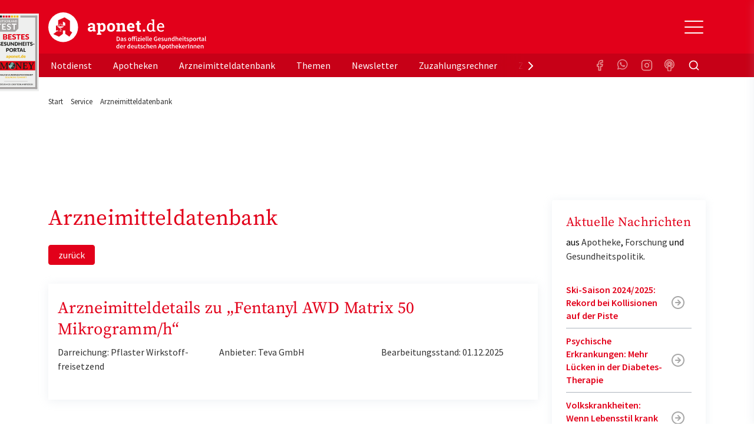

--- FILE ---
content_type: text/html; charset=utf-8
request_url: https://www.aponet.de/service/arzneimitteldatenbank/arzneimittel/anwendungsdetails/beipackzettel_und_abbildungen/3343333900/Fentanyl
body_size: 270008
content:
<!DOCTYPE html>
<html lang="de">
<head>

<meta charset="utf-8">
<!-- 
	Ein Projekt von cyrano

	This website is powered by TYPO3 - inspiring people to share!
	TYPO3 is a free open source Content Management Framework initially created by Kasper Skaarhoj and licensed under GNU/GPL.
	TYPO3 is copyright 1998-2026 of Kasper Skaarhoj. Extensions are copyright of their respective owners.
	Information and contribution at https://typo3.org/
-->



<title>Fentanyl AWD Matrix 50 Mikrogramm/h | Beipackzettel Und Abbildungen | Arzneimitteldatenbank | aponet.de</title>
<meta name="generator" content="TYPO3 CMS">
<meta name="description" content="Arzneimitteldatenbank: Alles über Medikamente ✓ mit &amp; ohne Rezept ✓ Wirkung ✓ Dosierung ✓ Nebenwirkungen ✓ Beipackzettel ► Jetzt bei aponet.de">
<meta name="robots" content="index, follow, max-image-preview:large, max-snippet:-1, max-video-preview:-1">
<meta name="keywords" content="Arzneimittel, Medikamente, Nebenwirkungen, Wechselwirkungen, Beipackzettel">
<meta name="twitter:card" content="summary">


<link rel="stylesheet" href="/typo3temp/assets/compressed/merged-51826d21a96aa4bb438e55d96c44628d-df9734effdc3e4d80ddb81a5a41f1237.css?1754405259" media="all">
<link href="/_assets/vite/assets/Unpoly-DnmYClAE.css?1768827519" rel="stylesheet" >
<link href="/_assets/vite/assets/Main-Cv-Nxc7R.css?1768827519" rel="stylesheet" >


<script src="/typo3temp/assets/compressed/merged-99c5d68ca9775a0067f63f436b6bbd28-f8055cae12ff43ff2482547515151313.js?1768827666"></script>
<script type="module" src="/_assets/vite/assets/Consent.entry-btDF6XQc.js?1768827519"></script>


<link rel="preconnect" href="https://cp.aponet.de" />
<style>
body.cpauthenticated .adslot,
body.cpauthenticated .ad-page-top {
  display: none;
}
</style>
<script type="text/javascript" data-description="sourcepoint stub code">
  function _typeof(t){return(_typeof="function"==typeof Symbol&&"symbol"==typeof Symbol.iterator?function(t){return typeof t}:function(t){return t&&"function"==typeof Symbol&&t.constructor===Symbol&&t!==Symbol.prototype?"symbol":typeof t})(t)}!function(){for(var t,e,o=[],n=window,r=n;r;){try{if(r.frames.__tcfapiLocator){t=r;break}}catch(t){}if(r===n.top)break;r=n.parent}t||(function t(){var e=n.document,o=!!n.frames.__tcfapiLocator;if(!o)if(e.body){var r=e.createElement("iframe");r.style.cssText="display:none",r.name="__tcfapiLocator",e.body.appendChild(r)}else setTimeout(t,5);return!o}(),n.__tcfapi=function(){for(var t=arguments.length,n=new Array(t),r=0;r<t;r++)n[r]=arguments[r];if(!n.length)return o;"setGdprApplies"===n[0]?n.length>3&&2===parseInt(n[1],10)&&"boolean"==typeof n[3]&&(e=n[3],"function"==typeof n[2]&&n[2]("set",!0)):"ping"===n[0]?"function"==typeof n[2]&&n[2]({gdprApplies:e,cmpLoaded:!1,cmpStatus:"stub"}):o.push(n)},n.addEventListener("message",(function(t){var e="string"==typeof t.data,o={};if(e)try{o=JSON.parse(t.data)}catch(t){}else o=t.data;var n="object"===_typeof(o)?o.__tcfapiCall:null;n&&window.__tcfapi(n.command,n.version,(function(o,r){var a={__tcfapiReturn:{returnValue:o,success:r,callId:n.callId}};t&&t.source&&t.source.postMessage&&t.source.postMessage(e?JSON.stringify(a):a,"*")}),n.parameter)}),!1))}();
</script>

<script type="text/javascript" data-description="sourcepoint configuration">
    window._sp_queue = [];
    window._sp_ = {
        config: {
            accountId: 375,
            baseEndpoint: 'https://consent.aponet.de',
            isSPA: true,
			      gdpr: {},
            targetingParams: {
				      acps: "false"
            }
        }
    }
</script>
<script src="https://consent.aponet.de/unified/wrapperMessagingWithoutDetection.js" async></script>
<script type="text/javascript" data-description="contentpass integration">
    (function(){
        const cpBaseUrl = 'https://cp.aponet.de';
        const cpController = cpBaseUrl + '/now.js';

        const cpPropertyId = 'd46cefb0';

        !function(C,o,n,t,P,a,s){C.CPObject=n,C[n]||(C[n]=function(){
        for(var e=arguments.length,i=new Array(e),c=0;c<e;c++)i[c]=arguments[c];const[r,u,l]=i;if(C[n].q||(C[n].q=[]),
        t=Array.prototype.slice.call(arguments,0),!C[n].patched&&("fatal"===r&&u&&(C[n].le=u,
        Array.prototype.forEach.call(C[n].q,(function(e){"error"===e[0]&&"function"==typeof e[1]&&e[1](u)}))),
        "error"===r&&"function"==typeof u&&C[n].le&&u(C[n].le),"extension"===r&&u&&l&&"function"==typeof l.init&&(l.init(),
        l.initialized=!0),"authenticate"===r&&u)){try{
        P=-1===(o.cookie||"").indexOf("_cpauthhint=")&&!(C.localStorage||{})._cpuser&&-1===C.location.href.toLowerCase().indexOf("cpauthenticated")
        }catch(e){P=!1}P&&(a={isLoggedIn:function(){return!1},hasValidSubscription:function(){return!1}},
        "function"==typeof u&&u(null,a),t=["authenticate",null])}C[n].q.push(t)});try{
        ((s=(o.cookie.split("_cpauthhint=")[1]||"").split(";")[0])?Number(s[1]):NaN)>0&&(o.body?o.body.classList.add("cpauthenticated"):o.addEventListener("DOMContentLoaded",(function(){
        o.body.classList.add("cpauthenticated")})))}catch(e){}C[n].l=+new Date,C[n].sv=5}(window,document,"cp");

        cp('create', cpPropertyId, {
            baseUrl: cpBaseUrl
        });
        cp('render');
    })();
</script>
<script src="https://cp.aponet.de/now.js" async fetchPriority="high" onerror="cp('fatal', arguments)"></script>
<script data-description="contentpass sourcepoint fast path authenticate usage">
    (function () {
        cp('authenticate', function(err, user) {
            if (err || (!user.isLoggedIn() && !user.hasValidSubscription())) {
                (function tryInitConsentHeartbeat() {
                    if (window.mainConsentHeartbeat) {
                        window.mainConsentHeartbeat();
                    } else {
                        setTimeout(tryInitConsentHeartbeat, 100);
                    }
                })();
                (function spExecMsg() {
                    if (window._sp_ && window._sp_.executeMessaging) {
                        window._sp_.executeMessaging();
                    } else {
                        setTimeout(spExecMsg, 10);
                    }
                })();
            }
        });
    })();
</script>  <link rel="apple-touch-icon" sizes="180x180" href="/apple-touch-icon.png">
  <link rel="icon" type="image/png" sizes="32x32" href="/favicon-32x32.png">
  <link rel="icon" type="image/png" sizes="16x16" href="/favicon-16x16.png">
  <link rel="manifest" href="/site.webmanifest">
  <link rel="mask-icon" href="/safari-pinned-tab.svg" color="#e00217">
  <meta name="apple-mobile-web-app-title" content="aponet.de">
  <meta name="application-name" content="aponet.de">
  <meta name="msapplication-TileColor" content="#da532c">
  <meta name="theme-color" content="#ffffff">

  <style>
    #browsercheck-ie {display: none;}
    @media all and (-ms-high-contrast: none), (-ms-high-contrast: active) {
      #browsercheck-ie {display: block !important;}
    }
  </style>
  <!--[if IE]>
  <style>
    #browsercheck-ie {display: block !important;}
  </style>
  <![endif]--><script> window.dataLayer = window.dataLayer || []; function gtag(){dataLayer.push(arguments);} gtag('js', new Date()); gtag('config', 'G-2C500G6HY2'); </script>
    <script type='text/javascript'>
    var adslots = [];

    var elOutsideViewport = function (el) {
        if(el != null){
            el.style.opacity = '0';
            el.style.display = 'block';
            var bounding = el.getBoundingClientRect();
            el.style.opacity = '1';
            el.style.display = 'none';
            var out = {};
            out.top = bounding.top < 0;
            out.left = bounding.left < 0;
            out.bottom = bounding.bottom > (window.innerHeight || document.documentElement.clientHeight);
            out.right = bounding.right > (window.innerWidth || document.documentElement.clientWidth);
            out.any = out.top || out.left || out.bottom || out.right;
            out.all = out.top && out.left && out.bottom && out.right;
            return out;
        }
    };

    stroer_handleVisibilitySkyAd = function(){
        var el = document.getElementById('div-gpt-ad-364310162361713456-90');
        var isOut = elOutsideViewport(el);
        if(el != null){
            //console.log('ℹ️ el is found');
            if(isOut.right || window.innerWidth < 950){
                //console.log('ℹ️ el d-none');
                el.style.opacity = '0';
                el.style.display = 'none';
            }else{
                //console.log('ℹ️ el d-block');
                el.style.opacity = '1';
                el.style.display = 'block';
            }
        }
    };

    stroer_handleSlotRegistering = function(slotName, elId) {
        var registerSlot = function() {
            var element = document.getElementById(elId);
            if (element !== null) {
                adslots.push(SDG.Publisher.registerSlot(slotName, elId).load());
                return true;
            }
            return false;
        };
        if (!registerSlot()) {
            // Retry once after 1 second if initial attempt fails
            setTimeout(registerSlot, 1000);
        }
    };

    window.addEventListener("resize", resizeThrottler, false);

    let resizeTimeout; // timeout ID
    function resizeThrottler() {
      // ignore resize events as long as an actualResizeHandler execution is in the queue
      if (!resizeTimeout) {
        // set a timeout to prevent multiple event’s firing
        resizeTimeout = setTimeout(function () {
          resizeTimeout = null;
          actualResizeHandler();
        }, 200);
      }
    };

    function actualResizeHandler() {
        stroer_handleVisibilitySkyAd();
    };

    window.addEventListener('load', stroer_handleVisibilitySkyAd());    stroer_setDesktopSlotsStartseite = function(){
        stroer_handleSlotRegistering( 'banner', 'div-gpt-ad-364310162361713456-1' );
        stroer_handleSlotRegistering( 'banner2', 'div-gpt-ad-364310162361713456-3' );
        stroer_handleSlotRegistering( 'banner3', 'div-gpt-ad-364310162361713456-2' );
        stroer_handleSlotRegistering( 'rectangle2', 'div-gpt-ad-364310162361713456-11' );
        stroer_handleSlotRegistering( 'sky', 'div-gpt-ad-364310162361713456-90' );
        stroer_handleSlotRegistering( 'pubperform', 'div-gpt-ad-364310162361713456-99' );

        for (var item of adslots) {
            item.configure({
                reserveSpace: true,
                //fixedHeight: 900,
                //showAdvertLabel: false,
                centerAds: true,
                //showLoadingAnimation: true,
                //lazyLoad: true
            })
        }
    }
    stroer_setDesktopSlotsNotdienstsuche = function() {
        stroer_handleSlotRegistering( 'banner', 'div-gpt-ad-364310162361713456-1' );
        stroer_handleSlotRegistering( 'banner2', 'div-gpt-ad-364310162361713456-10' );
        stroer_handleSlotRegistering( 'banner3', 'div-gpt-ad-364310162361713456-6' );
        stroer_handleSlotRegistering( 'sky', 'div-gpt-ad-364310162361713456-90' );
        stroer_handleSlotRegistering( 'pubperform', 'div-gpt-ad-364310162361713456-99' );

        for (var item of adslots) {
            item.configure({
                reserveSpace: true,
                //fixedHeight: 900,
                //showAdvertLabel: false,
                centerAds: true,
                //showLoadingAnimation: true,
                //lazyLoad: true
            })
        }
    }
      stroer_setDesktopSlotsApothekensuche = function(){
          //console.log('ℹ️ setDesktopSlotsApothekensuche()');
          stroer_handleSlotRegistering( 'banner', 'div-gpt-ad-364310162361713456-1' );
          stroer_handleSlotRegistering( 'banner2', 'div-gpt-ad-364310162361713456-3' );
          stroer_handleSlotRegistering( 'banner3', 'div-gpt-ad-364310162361713456-6' );
          stroer_handleSlotRegistering( 'sky', 'div-gpt-ad-364310162361713456-90' );
          stroer_handleSlotRegistering( 'pubperform', 'div-gpt-ad-364310162361713456-99' );

          for (var item of adslots) {
              item.configure({
                  reserveSpace: true,
                  //fixedHeight: 900,
                  //showAdvertLabel: false,
                  centerAds: true,
                  //showLoadingAnimation: true,
                  //lazyLoad: true
              })
          }
      }
    stroer_setDesktopSlotsStandard = function(){
        //console.log('ℹ️ setDesktopSlotsStandard()');
        stroer_handleSlotRegistering( 'banner', 'div-gpt-ad-364310162361713456-1' );
        stroer_handleSlotRegistering( 'banner2', 'div-gpt-ad-364310162361713456-3' );
        stroer_handleSlotRegistering( 'banner3', 'div-gpt-ad-364310162361713456-6' );
        stroer_handleSlotRegistering( 'rectangle', 'div-gpt-ad-364310162361713456-4' );
        stroer_handleSlotRegistering( 'rectangle2', 'div-gpt-ad-364310162361713456-11' );
        stroer_handleSlotRegistering( 'sky', 'div-gpt-ad-364310162361713456-90' );
        stroer_handleSlotRegistering( 'pubperform', 'div-gpt-ad-364310162361713456-99' );

        for (var item of adslots) {
            item.configure({
                reserveSpace: true,
                //fixedHeight: 900,
                //showAdvertLabel: false,
                centerAds: true,
                //showLoadingAnimation: true,
                //lazyLoad: true
            })
        }
    }
    stroer_setMobileSlots = function(){
        //console.log('ℹ️ setMobileSlots()');
        stroer_handleSlotRegistering( 'topmobile', 'div-gpt-ad-364310162361713456-1' );
        stroer_handleSlotRegistering( 'topmobile2', 'div-gpt-ad-364310162361713456-3' );
        stroer_handleSlotRegistering( 'topmobile3', 'div-gpt-ad-364310162361713456-4' );
        stroer_handleSlotRegistering( 'topmobile4', 'div-gpt-ad-364310162361713456-2' );
        stroer_handleSlotRegistering( 'topmobile5', 'div-gpt-ad-364310162361713456-11' );
        //adslots.push(SDG.Publisher.registerSlot( 'stickyfooter', 'div-gpt-ad-364310162361713456-100' ).configure({pinToBottom: true}).load());
        window.stroer_stickyFooterAdWhenOtherAdOutOfView();

        for (var item of adslots) {
            item.configure({
                reserveSpace: true,
                //fixedHeight: 900,
                //showAdvertLabel: false,
                centerAds: true,
                //showLoadingAnimation: true,
                //lazyLoad: true
            })
        }
    }
    stroer_setMobileSlotsSearches = function(){
        //console.log('ℹ️ setMobileSlots()');
        stroer_handleSlotRegistering( 'topmobile', 'div-gpt-ad-364310162361713456-1' );
        stroer_handleSlotRegistering( 'topmobile2', 'div-gpt-ad-364310162361713456-3' );
        stroer_handleSlotRegistering( 'topmobile3', 'div-gpt-ad-364310162361713456-4' );
        stroer_handleSlotRegistering( 'topmobile4', 'div-gpt-ad-364310162361713456-7' );
        stroer_handleSlotRegistering( 'topmobile5', 'div-gpt-ad-364310162361713456-11' );
        //adslots.push(SDG.Publisher.registerSlot( 'stickyfooter', 'div-gpt-ad-364310162361713456-100' ).configure({pinToBottom: true}).load());
        window.stroer_stickyFooterAdWhenOtherAdOutOfView();

        for (var item of adslots) {
            item.configure({
                reserveSpace: true,
                //fixedHeight: 900,
                //showAdvertLabel: false,
                centerAds: true,
                //showLoadingAnimation: true,
                //lazyLoad: true
            })
        }
    }
    stroer_setMobileSlotsSearchesRest = function(){
        //console.log('ℹ️ setMobileSlotsRest()');
        stroer_handleSlotRegistering( 'topmobile', 'div-gpt-ad-364310162361713456-1' );
        stroer_handleSlotRegistering( 'topmobile3', 'div-gpt-ad-364310162361713456-3' );
        stroer_handleSlotRegistering( 'topmobile2', 'div-gpt-ad-364310162361713456-4' );
        stroer_handleSlotRegistering( 'topmobile4', 'div-gpt-ad-364310162361713456-7' );
        stroer_handleSlotRegistering( 'topmobile5', 'div-gpt-ad-364310162361713456-11' );
        //adslots.push(SDG.Publisher.registerSlot( 'stickyfooter', 'div-gpt-ad-364310162361713456-100' ).configure({pinToBottom: true}).load());
        window.stroer_stickyFooterAdWhenOtherAdOutOfView();

        for (var item of adslots) {
            item.configure({
                reserveSpace: true,
                //fixedHeight: 900,
                //showAdvertLabel: false,
                centerAds: true,
                //showLoadingAnimation: true,
                //lazyLoad: true
            })
        }
    }</script>
  <script>
    window.addEventListener('SDGReady', () => {

        window.SDG = window.SDG || {};
        window.SDG.cmd = window.SDG.cmd || [];
        window.SDG.cmd.push(function() {SDG.Publisher.setZone('rest');
    if (window.innerWidth < 950) { stroer_setMobileSlotsSearchesRest(); } else { stroer_setDesktopSlotsStandard(); }
  SDG.Publisher.transitionAdvertisements();
  SDG.Publisher.finalizeSlots();      });
    });
  </script>

<meta name="author" content="aponet.de">
<meta name="copyright" content="Avoxa - Mediengruppe Deutscher Apotheker GmbH">
<meta name="viewport" content="initial-scale=1">
<meta name="date" content="08.09.2025" /><script>var isWorkspacePreview = false;</script>
<link rel="canonical" href="https://www.aponet.de/service/arzneimitteldatenbank/arzneimittel/anwendungsdetails/beipackzettel_und_abbildungen/3343333900/Fentanyl"/>

<script type="application/ld+json" id="ext-schema-jsonld">{"@context":"https://schema.org/","@type":"BreadcrumbList","itemListElement":[{"@type":"ListItem","item":{"@type":"WebPage","@id":"https://www.aponet.de/service"},"name":"Service","position":"1"},{"@type":"ListItem","item":{"@type":"WebPage","@id":"https://www.aponet.de/service/arzneimitteldatenbank"},"name":"Arzneimitteldatenbank","position":"2"}]}</script>
</head>
<body>









    

            <script>
                const toggleCmp = () => window._sp_.gdpr.loadPrivacyManagerModal(1106467);
                window.toggleCmp = toggleCmp;
            </script>

            <a id="top"></a>
            <header class="sticky-top mb-4" id="main-header">
                <div class="bg-secondary" id="header_1">
                    

    
        <!-- Static navbar -->
        <div class="container">
          
<a class="link-focus-signet" title="aponet.de als bestes Gesundheits-Portal ausgezeichnet" href="https://www.aponet.de/artikel/aponetde-als-bestes-gesundheits-portal-ausgezeichnet-29995">
    <span class="t3js-icon icon icon-size-large icon-state-default icon-focus-signet" data-identifier="focus-signet" aria-hidden="true">
	<span class="icon-markup">
<svg xmlns="http://www.w3.org/2000/svg" id="svg2" version="1.1" viewBox="0 0 306 519.4" width="78"><defs><clipPath id="clippath"><path d="M24.4 317.9H282v62.2H24.4z" class="st0"/></clipPath><clipPath id="clippath-1"><path d="M30.6 327.4h10.8v44.2H30.6z" class="st0"/></clipPath><clipPath id="clippath-2"><path d="M30.9 359.3c0 2.7 2.2 5 5 5s5-2.2 5-5-2.2-5-5-5-5 2.2-5 5" class="st0"/></clipPath><clipPath id="clippath-3"><path d="M30.6 327.4h10.8v44.2H30.6z" class="st0"/></clipPath><style>.st0{fill:none}.st3{fill:#e2071a}.st4{fill:#1d1d1b}.st9{fill:#fff}.st10{fill:#a6a3a2}.st13{fill:#ecb505}</style></defs><path d="M0 0h306v519.4H0z" style="fill:#eeefee"/><path d="M28.9 13.3h13.3v13.3H28.9z" class="st4"/><path d="M10.7 32.9h158.8v67.6l-20.8 20.9h-138V32.9z" class="st10"/><path d="M47.1 13.3h13.3v13.3H47.1z" class="st4"/><path d="M65.3 13.3h13.3v13.3H65.3zM83.5 13.3h13.3v13.3H83.5zM101.6 13.3h13.3v13.3h-13.3z" class="st3"/><path d="M119.8 13.3h13.3v13.3h-13.3zM138 13.3h13.3v13.3H138zM156.2 13.3h13.3v13.3h-13.3z" class="st13"/><path d="M53.4 68.2v6.2H41.2v34.3h-7.5V74.4H21.5v-6.2h32ZM86.5 68.2v6h-18v11.2h14.1v5.8H68.5v11.5h18v6H61V68.2h25.5ZM117.5 75.5c-.2.4-.4.7-.7.9-.3.2-.6.3-1 .3s-.8-.1-1.3-.4c-.5-.3-1-.6-1.7-1-.6-.4-1.4-.7-2.2-1-.9-.3-1.9-.4-3-.4s-2 .1-2.7.4c-.8.3-1.4.6-2 1.1-.5.4-.9 1-1.2 1.6-.3.6-.4 1.3-.4 2.1s.3 1.7.8 2.4c.5.6 1.2 1.2 2.1 1.6.9.4 1.9.9 3 1.2 1.1.4 2.3.7 3.4 1.1 1.2.4 2.3.9 3.4 1.4 1.1.5 2.1 1.2 3 2 .9.8 1.6 1.8 2.1 3s.8 2.6.8 4.3-.3 3.5-.9 5.1c-.6 1.6-1.5 3-2.7 4.2-1.2 1.2-2.7 2.1-4.4 2.8-1.7.7-3.7 1-6 1s-2.6-.1-3.8-.4c-1.3-.3-2.5-.6-3.6-1.1-1.1-.5-2.2-1-3.2-1.7s-1.9-1.4-2.7-2.2l2.2-3.6c.2-.3.5-.5.7-.7.3-.2.6-.3 1-.3s1 .2 1.5.6c.5.4 1.2.8 1.9 1.3s1.6.9 2.6 1.3 2.2.6 3.6.6c2.1 0 3.8-.5 5-1.5 1.2-1 1.8-2.5 1.8-4.4s-.3-1.9-.8-2.6c-.5-.7-1.2-1.2-2.1-1.7-.9-.5-1.9-.8-3-1.2-1.1-.3-2.3-.7-3.4-1-1.2-.4-2.3-.8-3.4-1.3s-2.1-1.2-3-2-1.6-1.9-2.1-3.2c-.5-1.3-.8-2.8-.8-4.7s.3-2.9.9-4.3 1.4-2.6 2.6-3.7c1.1-1.1 2.5-2 4.2-2.6 1.6-.7 3.5-1 5.6-1s4.6.4 6.6 1.1c2 .7 3.7 1.8 5.2 3.1l-1.8 3.6ZM157.2 68.2v6.2H145v34.3h-7.5V74.4h-12.2v-6.2h32ZM33.2 51.2c0 1-.2 1.8-.5 2.6s-.8 1.5-1.4 2.1c-.6.6-1.3 1-2.1 1.3s-1.7.5-2.7.5h-5v-13h5c1 0 1.9.2 2.7.5.8.3 1.5.8 2.1 1.3.6.6 1 1.3 1.4 2 .3.8.5 1.7.5 2.6Zm-2.5 0c0-.7 0-1.3-.3-1.9-.2-.6-.5-1-.8-1.4-.4-.4-.8-.7-1.3-.9-.5-.2-1.1-.3-1.7-.3H24v9.1h2.6c.6 0 1.2-.1 1.7-.3.5-.2 1-.5 1.3-.9.4-.4.6-.9.8-1.4.2-.6.3-1.2.3-1.9ZM44.2 44.7v1.9h-5.9v3.6h4.6v1.9h-4.6v3.7h5.9v1.9h-8.3v-13h8.3ZM52.4 55.7c.5 0 .9 0 1.3-.2s.7-.4 1-.7c.3-.3.5-.6.6-1 .1-.4.2-.8.2-1.3v-7.8H58v7.8c0 .8-.1 1.5-.4 2.1-.3.7-.6 1.2-1.1 1.7-.5.5-1.1.8-1.7 1.1-.7.3-1.4.4-2.3.4s-1.6-.1-2.3-.4-1.3-.6-1.7-1.1c-.5-.5-.8-1-1.1-1.7-.3-.7-.4-1.4-.4-2.1v-7.8h2.5v7.8c0 .5 0 .9.2 1.3.1.4.3.7.6 1 .3.3.6.5.9.7.4.2.8.2 1.3.2ZM70.4 44.7v2h-4v11h-2.5v-11h-4v-2h10.4ZM79.8 47.1c0 .1-.1.2-.2.3h-.3c-.1 0-.3 0-.4-.1-.2 0-.3-.2-.5-.3-.2-.1-.4-.2-.7-.3-.3 0-.6-.1-1-.1s-.6 0-.9.1c-.3 0-.5.2-.6.3-.2.1-.3.3-.4.5 0 .2-.1.4-.1.7s0 .6.3.8c.2.2.4.4.7.5.3.1.6.3 1 .4.4.1.7.2 1.1.4s.8.3 1.1.4c.4.2.7.4 1 .6.3.3.5.6.7 1 .2.4.3.8.3 1.4s-.1 1.1-.3 1.6c-.2.5-.5 1-.9 1.3-.4.4-.9.7-1.4.9-.6.2-1.2.3-1.9.3s-.8 0-1.2-.1c-.4 0-.8-.2-1.2-.3s-.7-.3-1.1-.5c-.3-.2-.6-.4-.9-.7l.7-1.2s.1-.2.2-.2h.3c.1 0 .3 0 .5.2.2.1.4.3.6.4s.5.3.9.4.7.2 1.2.2c.7 0 1.2-.2 1.6-.5s.6-.8.6-1.4 0-.6-.3-.8c-.2-.2-.4-.4-.7-.5-.3-.1-.6-.3-1-.4-.4-.1-.7-.2-1.1-.3-.4-.1-.8-.3-1.1-.4-.4-.2-.7-.4-1-.7-.3-.3-.5-.6-.7-1-.2-.4-.3-.9-.3-1.5s0-.9.3-1.4.5-.8.8-1.2c.4-.3.8-.6 1.4-.8s1.1-.3 1.8-.3 1.5.1 2.2.4 1.2.6 1.7 1l-.6 1.1ZM92.3 54.6c.1 0 .2 0 .3.2l1 1c-.5.7-1.2 1.2-2 1.5-.8.3-1.7.5-2.8.5s-1.9-.2-2.6-.5c-.8-.3-1.5-.8-2-1.4-.6-.6-1-1.3-1.3-2.1-.3-.8-.4-1.7-.4-2.7s.2-1.9.5-2.7c.3-.8.8-1.5 1.4-2.1.6-.6 1.3-1 2.1-1.4.8-.3 1.8-.5 2.8-.5s1.8.2 2.6.5c.7.3 1.4.7 1.9 1.2l-.8 1.1-.2.2c-.1.1-.2 0-.3 0s-.3 0-.4-.2c-.1-.1-.3-.2-.6-.3-.2-.1-.5-.2-.9-.3-.3-.1-.8-.2-1.3-.2s-1.2.1-1.7.3c-.5.2-1 .5-1.3.9s-.7.9-.9 1.4c-.2.6-.3 1.2-.3 1.9s.1 1.4.3 1.9c.2.6.5 1 .9 1.4s.8.7 1.3.9c.5.2 1 .3 1.6.3h.9c.3 0 .5 0 .8-.2.2 0 .4-.2.6-.3s.4-.3.6-.5c0 0 .1 0 .2-.1h.2ZM107.4 57.7h-2.5V52h-6.2v5.7h-2.5v-13h2.5v5.6h6.2v-5.6h2.5v13ZM113.3 55.7h5.3v2h-7.8v-13h2.5v11ZM132.6 57.7h-1.9c-.2 0-.4 0-.5-.2-.1-.1-.2-.2-.3-.4l-1-2.6h-5.5l-1 2.6c0 .1-.1.3-.3.4-.1.1-.3.2-.5.2h-1.9l5.2-13h2.5l5.2 13Zm-8.5-4.9h4.2l-1.6-4.3c0-.2-.2-.4-.2-.7 0-.3-.2-.5-.3-.8 0 .3-.2.6-.3.9 0 .3-.2.5-.2.7l-1.6 4.3ZM136.3 44.7h.2s.1 0 .2.1l.2.2 6.9 8.7v-9.1h2.2v13h-1.8c-.1 0-.3-.2-.4-.3l-6.9-8.6v9.1h-2.2v-13h1.6ZM161 51.2c0 1-.2 1.8-.5 2.6s-.8 1.5-1.4 2.1c-.6.6-1.3 1-2.1 1.3-.8.3-1.7.5-2.7.5h-5v-13h5c1 0 1.9.2 2.7.5.8.3 1.5.8 2.1 1.3.6.6 1 1.3 1.4 2 .3.8.5 1.7.5 2.6Zm-2.5 0c0-.7 0-1.3-.3-1.9-.2-.6-.5-1-.8-1.4-.4-.4-.8-.7-1.3-.9-.5-.2-1.1-.3-1.7-.3h-2.6v9.1h2.6c.6 0 1.2-.1 1.7-.3.5-.2 1-.5 1.3-.9.4-.4.6-.9.8-1.4.2-.6.3-1.2.3-1.9Z" class="st9"/><path d="M44.8 469.4v1.3h-4v2.6h3.4v1.3h-3.4v3.5h-1.7v-8.7h5.7ZM55 473.8c0 .6-.1 1.2-.3 1.8s-.5 1-.9 1.4c-.4.4-.9.7-1.5.9-.6.2-1.2.3-1.9.3s-1.3-.1-1.9-.3c-.6-.2-1.1-.5-1.5-.9-.4-.4-.7-.9-.9-1.4s-.3-1.1-.3-1.8.1-1.2.3-1.8c.2-.5.5-1 .9-1.4.4-.4.9-.7 1.5-.9.6-.2 1.2-.3 1.9-.3s1.3.1 1.9.3c.6.2 1.1.5 1.5.9.4.4.7.9.9 1.4.2.5.3 1.1.3 1.8Zm-1.8 0c0-.5 0-.9-.2-1.3-.1-.4-.3-.7-.6-1-.2-.3-.5-.5-.9-.6-.4-.1-.8-.2-1.2-.2s-.8 0-1.2.2c-.4.1-.7.3-.9.6s-.4.6-.6 1c-.1.4-.2.8-.2 1.3s0 .9.2 1.3c.1.4.3.7.6 1 .2.3.6.5.9.6.4.1.8.2 1.2.2s.8 0 1.2-.2c.4-.1.7-.3.9-.6.2-.3.4-.6.6-1 .1-.4.2-.8.2-1.3ZM62.7 476.1s.2 0 .2.1l.7.7c-.4.4-.8.8-1.4 1-.5.2-1.2.3-1.9.3s-1.3-.1-1.8-.3c-.5-.2-1-.5-1.4-.9-.4-.4-.7-.9-.9-1.4-.2-.5-.3-1.1-.3-1.8s.1-1.2.3-1.8.5-1 1-1.4c.4-.4.9-.7 1.5-.9.6-.2 1.2-.3 1.9-.3s1.3.1 1.8.3.9.5 1.3.8l-.6.8-.1.1h-.2c-.1 0-.2 0-.3-.1-.1 0-.2-.1-.4-.2s-.4-.2-.6-.2-.5-.1-.9-.1-.8 0-1.2.2c-.4.1-.7.3-.9.6-.3.3-.5.6-.6 1-.1.4-.2.8-.2 1.3s0 .9.2 1.3c.1.4.3.7.6 1 .2.3.5.5.9.6.3.1.7.2 1.1.2h.6c.2 0 .4 0 .5-.1s.3-.1.4-.2.3-.2.4-.3H62.7ZM68.7 476.8c.3 0 .6 0 .9-.2.3-.1.5-.2.7-.4.2-.2.3-.4.4-.7 0-.3.1-.6.1-.9v-5.2h1.7v5.2c0 .5 0 1-.3 1.4-.2.4-.4.8-.8 1.1-.3.3-.7.6-1.2.7s-1 .3-1.6.3-1.1 0-1.6-.3c-.5-.2-.9-.4-1.2-.7s-.6-.7-.7-1.1c-.2-.4-.3-.9-.3-1.4v-5.2h1.7v5.2c0 .3 0 .6.1.9 0 .3.2.5.4.7.2.2.4.3.7.4.3.1.6.2.9.2ZM79.2 471s0 .1-.2.2-.1 0-.2 0h-.3c-.1 0-.2-.1-.4-.2s-.3-.1-.5-.2H76.3c-.2 0-.3.1-.4.2-.1 0-.2.2-.3.3v.4c0 .1 0 .4.2.5.1.1.3.3.5.3s.4.2.7.3.5.2.8.2.5.2.8.3.5.3.7.4c.2.2.4.4.5.6.1.3.2.6.2.9s0 .8-.2 1.1-.3.6-.6.9c-.3.3-.6.5-1 .6-.4.1-.8.2-1.3.2H76c-.3 0-.6-.1-.8-.2-.3-.1-.5-.2-.7-.4-.2-.1-.4-.3-.6-.5l.5-.8s.1-.1.2-.1h.2c.1 0 .2 0 .3.1.1 0 .3.2.4.3l.6.3c.2.1.5.1.8.1.5 0 .9-.1 1.1-.3s.4-.5.4-.9 0-.4-.2-.6c-.1-.1-.3-.3-.5-.4-.2 0-.4-.2-.7-.2-.3 0-.5-.1-.8-.2-.3 0-.5-.2-.8-.3s-.5-.3-.7-.4c-.2-.2-.4-.4-.5-.7-.1-.3-.2-.6-.2-1s0-.6.2-.9c.1-.3.3-.6.6-.8l.9-.6c.4-.1.8-.2 1.3-.2s1 0 1.5.2.8.4 1.2.7l-.4.8ZM89.8 473.8c0 .8 0 1.4-.3 2-.2.6-.4 1-.7 1.4-.3.4-.7.6-1.1.8s-.9.3-1.3.3-.9 0-1.3-.3-.8-.4-1.1-.8c-.3-.4-.5-.8-.7-1.4-.2-.6-.3-1.2-.3-2s0-1.4.3-2c.2-.6.4-1 .7-1.4.3-.4.6-.6 1.1-.8s.8-.3 1.3-.3.9 0 1.3.3.8.4 1.1.8c.3.4.5.8.7 1.4.2.6.3 1.2.3 2Zm-1.6 0c0-.6 0-1.1-.1-1.6 0-.4-.2-.7-.4-1-.2-.2-.3-.4-.6-.5-.2 0-.4-.1-.7-.1s-.4 0-.6.1c-.2 0-.4.3-.6.5s-.3.6-.4 1c0 .4-.1.9-.1 1.6s0 1.1.1 1.6c0 .4.2.7.4 1s.3.4.6.5c.2 0 .4.1.6.1s.4 0 .7-.1c.2 0 .4-.3.6-.5.2-.2.3-.6.4-1 0-.4.1-.9.1-1.6ZM96.2 474.9h1.1v1.1h-1v2.1h-1.4V476h-4.1l-.2-.2-.2-.8 4.3-5.5h1.5v5.4Zm-1.4-2.9v-.9l-2.8 3.7h2.8V472ZM99 478.1s0 .2-.1.2l-.2.2s-.2 0-.2.1H97.6l3.7-9c0-.2.2-.3.3-.4s.3-.1.5-.1h.7l-3.6 8.9ZM106.5 469.3c.4 0 .8 0 1.2.2s.6.3.9.5.4.5.6.8c.1.3.2.6.2 1s0 .6-.1.9c0 .3-.2.5-.4.8s-.4.5-.6.7l-.7.7-2.1 2c.2 0 .4 0 .6-.1s.4 0 .6 0h2.3c.2 0 .3 0 .4.1s.1.2.1.4v.9h-6.2v-.8c0-.1.1-.2.2-.3l2.8-2.6.6-.6c.2-.2.3-.4.5-.6l.3-.6v-1.2c0-.2-.2-.3-.3-.4-.1-.1-.3-.2-.4-.2h-.5c-.4 0-.7 0-.9.3s-.4.4-.5.7c0 .2-.1.3-.2.3H103.5c0-.6.2-.9.4-1.2.2-.3.4-.6.7-.8.3-.2.6-.4.9-.5.4-.1.7-.2 1.1-.2ZM116.3 470.1c0 .2 0 .4-.2.5s-.4.2-.7.2h-2.5l-.3 1.8c.4 0 .8-.1 1.1-.1s.9 0 1.3.2c.4.1.7.3.9.6.2.2.4.5.6.8.1.3.2.7.2 1s0 .9-.3 1.3c-.2.4-.4.7-.7 1-.3.3-.7.5-1.1.6-.4.1-.9.2-1.4.2h-.8c-.3 0-.5-.1-.7-.2l-.6-.3c-.2-.1-.4-.3-.5-.4l.5-.6c.1-.1.2-.2.4-.2h.3c.1 0 .2.1.4.2s.3.1.5.2h.7c.3 0 .5 0 .8-.1.2 0 .4-.2.5-.4.1-.2.3-.3.3-.6 0-.2.1-.5.1-.7 0-.5-.1-.8-.4-1.1-.3-.3-.7-.4-1.3-.4s-.9 0-1.3.2l-1-.3.8-4.2h4.5v.6ZM121.4 468.8h1.2v11.3h-1.2v-11.3ZM135.6 473.8c0 .6-.1 1.2-.3 1.8s-.5 1-.9 1.4-.9.7-1.5.9c-.6.2-1.2.3-1.9.3h-3.5v-8.7h3.5c.7 0 1.3.1 1.9.3.6.2 1.1.5 1.5.9s.7.8.9 1.4.3 1.1.3 1.8Zm-1.8 0c0-.5 0-.9-.2-1.3s-.3-.7-.6-1c-.2-.3-.5-.5-.9-.6-.4-.1-.8-.2-1.2-.2h-1.8v6.1h1.8c.4 0 .8 0 1.2-.2.4-.1.7-.3.9-.6.2-.3.4-.6.6-1s.2-.8.2-1.3ZM142.8 469.4v1.3h-4v2.4h3.2v1.2h-3.2v2.5h4v1.3h-5.7v-8.7h5.7ZM148 476.8c.3 0 .6 0 .9-.2.3-.1.5-.2.7-.4.2-.2.3-.4.4-.7 0-.3.1-.6.1-.9v-5.2h1.7v5.2c0 .5 0 1-.3 1.4-.2.4-.4.8-.8 1.1-.3.3-.7.6-1.2.7s-1 .3-1.6.3-1.1 0-1.6-.3c-.5-.2-.9-.4-1.2-.7s-.6-.7-.7-1.1c-.2-.4-.3-.9-.3-1.4v-5.2h1.7v5.2c0 .3 0 .6.1.9 0 .3.2.5.4.7.2.2.4.3.7.4.3.1.6.2.9.2ZM160.1 469.4v1.3h-2.7v7.3h-1.7v-7.3h-2.8v-1.3h7.2ZM166.1 471s0 .1-.2.2-.1 0-.2 0h-.3c-.1 0-.2-.1-.4-.2s-.3-.1-.5-.2H163.2c-.2 0-.3.1-.4.2-.1 0-.2.2-.3.3v.4c0 .1 0 .4.2.5.1.1.3.3.5.3s.4.2.7.3.5.2.8.2.5.2.8.3.5.3.7.4c.2.2.4.4.5.6.1.3.2.6.2.9s0 .8-.2 1.1-.3.6-.6.9c-.3.3-.6.5-1 .6-.4.1-.8.2-1.3.2h-.9c-.3 0-.6-.1-.8-.2-.3-.1-.5-.2-.7-.4-.2-.1-.4-.3-.6-.5l.5-.8s.1-.1.2-.1h.2c.1 0 .2 0 .3.1.1 0 .3.2.4.3l.6.3c.2.1.5.1.8.1.5 0 .9-.1 1.1-.3s.4-.5.4-.9 0-.4-.2-.6c-.1-.1-.3-.3-.5-.4-.2 0-.4-.2-.7-.2-.3 0-.5-.1-.8-.2-.3 0-.5-.2-.8-.3s-.5-.3-.7-.4c-.2-.2-.4-.4-.5-.7-.1-.3-.2-.6-.2-1s0-.6.2-.9c.1-.3.3-.6.6-.8l.9-.6c.4-.1.8-.2 1.3-.2s1 0 1.5.2.8.4 1.2.7l-.4.8ZM174.4 476.1s.2 0 .2.1l.7.7c-.4.4-.8.8-1.4 1-.5.2-1.2.3-1.9.3s-1.3-.1-1.8-.3c-.5-.2-1-.5-1.4-.9-.4-.4-.7-.9-.9-1.4-.2-.5-.3-1.1-.3-1.8s.1-1.2.3-1.8.5-1 1-1.4c.4-.4.9-.7 1.5-.9.6-.2 1.2-.3 1.9-.3s1.3.1 1.8.3.9.5 1.3.8l-.6.8-.1.1h-.2c-.1 0-.2 0-.3-.1-.1 0-.2-.1-.4-.2s-.4-.2-.6-.2-.5-.1-.9-.1-.8 0-1.2.2c-.4.1-.7.3-.9.6-.3.3-.5.6-.6 1-.1.4-.2.8-.2 1.3s0 .9.2 1.3c.1.4.3.7.6 1 .2.3.5.5.9.6.3.1.7.2 1.1.2h.6c.2 0 .4 0 .5-.1s.3-.1.4-.2.3-.2.4-.3H174.4ZM184.4 478.1h-1.7v-3.8h-4.3v3.8h-1.7v-8.7h1.7v3.7h4.3v-3.7h1.7v8.7ZM188.1 476.8h3.6v1.3h-5.3v-8.7h1.7v7.3ZM201 478.1h-1.3c-.1 0-.3 0-.4-.1 0 0-.2-.2-.2-.3l-.7-1.8h-3.8l-.7 1.8s0 .2-.2.3c0 0-.2.1-.4.1H192l3.6-8.7h1.7l3.6 8.7Zm-5.9-3.3h2.9l-1.1-2.9c0-.1-.1-.3-.2-.5s-.1-.4-.2-.6c0 .2-.1.4-.2.6 0 .2-.1.3-.2.5l-1.1 2.9ZM203.2 469.5h.2l.1.1 4.8 5.8v-6.1h1.5v8.7h-1.2c-.1 0-.2-.1-.3-.2l-4.8-5.8v6H202v-8.7h1.1ZM219.8 473.8c0 .6-.1 1.2-.3 1.8s-.5 1-.9 1.4-.9.7-1.5.9c-.6.2-1.2.3-1.9.3h-3.5v-8.7h3.5c.7 0 1.3.1 1.9.3.6.2 1.1.5 1.5.9s.7.8.9 1.4.3 1.1.3 1.8Zm-1.7 0c0-.5 0-.9-.2-1.3s-.3-.7-.6-1c-.2-.3-.5-.5-.9-.6-.4-.1-.8-.2-1.2-.2h-1.8v6.1h1.8c.4 0 .8 0 1.2-.2.4-.1.7-.3.9-.6.2-.3.4-.6.6-1s.2-.8.2-1.3ZM227.2 469.4v1.3h-2.7v7.3h-1.7v-7.3H220v-1.3h7.2ZM234.1 469.4v1.3h-4v2.4h3.2v1.2h-3.2v2.5h4v1.3h-5.7v-8.7h5.7ZM240.6 471s0 .1-.2.2-.1 0-.2 0h-.3c-.1 0-.2-.1-.4-.2s-.3-.1-.5-.2H237.7c-.2 0-.3.1-.4.2-.1 0-.2.2-.3.3v.4c0 .1 0 .4.2.5.1.1.3.3.5.3s.4.2.7.3.5.2.8.2.5.2.8.3.5.3.7.4c.2.2.4.4.5.6.1.3.2.6.2.9s0 .8-.2 1.1-.3.6-.6.9c-.3.3-.6.5-1 .6-.4.1-.8.2-1.3.2h-.9c-.3 0-.6-.1-.8-.2-.3-.1-.5-.2-.7-.4-.2-.1-.4-.3-.6-.5l.5-.8s.1-.1.2-.1h.2c.1 0 .2 0 .3.1.1 0 .3.2.4.3l.6.3c.2.1.5.1.8.1.5 0 .9-.1 1.1-.3s.4-.5.4-.9 0-.4-.2-.6c-.1-.1-.3-.3-.5-.4-.2 0-.4-.2-.7-.2-.3 0-.5-.1-.8-.2-.3 0-.5-.2-.8-.3s-.5-.3-.7-.4c-.2-.2-.4-.4-.5-.7-.1-.3-.2-.6-.2-1s0-.6.2-.9c.1-.3.3-.6.6-.8l.9-.6c.4-.1.8-.2 1.3-.2s1 0 1.5.2.8.4 1.2.7l-.4.8ZM249 469.4v1.3h-2.7v7.3h-1.7v-7.3h-2.8v-1.3h7.2ZM248.6 477.3v-.4c0-.1.1-.2.2-.3s.2-.1.3-.2h.8c.1 0 .2.1.3.2s.2.2.2.3v.8c0 .1-.1.2-.2.3s-.2.1-.3.2h-.8c-.1 0-.2-.1-.3-.2s-.2-.2-.2-.3v-.4ZM260.1 473.8c0 .6-.1 1.2-.3 1.8s-.5 1-.9 1.4-.9.7-1.5.9c-.6.2-1.2.3-1.9.3H252v-8.7h3.5c.7 0 1.3.1 1.9.3.6.2 1.1.5 1.5.9s.7.8.9 1.4.3 1.1.3 1.8Zm-1.7 0c0-.5 0-.9-.2-1.3s-.3-.7-.6-1c-.2-.3-.5-.5-.9-.6-.4-.1-.8-.2-1.2-.2h-1.8v6.1h1.8c.4 0 .8 0 1.2-.2.4-.1.7-.3.9-.6.2-.3.4-.6.6-1s.2-.8.2-1.3ZM267.3 469.4v1.3h-4v2.4h3.2v1.2h-3.2v2.5h4v1.3h-5.7v-8.7h5.7ZM48.1 415.1h-1.4c-.2 0-.3 0-.4-.1-.1 0-.2-.2-.2-.3l-.7-1.9h-4l-.7 1.9s-.1.2-.2.3c-.1 0-.2.1-.4.1h-1.4l3.8-9.4h1.8l3.8 9.4Zm-6.3-3.6h3.1l-1.2-3.1c0-.1-.1-.3-.2-.5 0-.2-.1-.4-.2-.6 0 .2-.1.4-.2.6 0 .2-.1.4-.2.5l-1.2 3.1ZM50.5 405.7h.2c.1 0 0 0 .1.1l5.1 6.3v-6.5h1.6v9.4h-1.3s-.2-.1-.3-.2l-5.1-6.3v6.6h-1.6v-9.4h1.1ZM68.2 415.1h-1.4c-.2 0-.3 0-.4-.1-.1 0-.2-.2-.2-.3l-.7-1.9h-4l-.7 1.9s-.1.2-.2.3c-.1 0-.2.1-.4.1h-1.4l3.8-9.4h1.8l3.8 9.4Zm-6.3-3.6H65l-1.2-3.1c0-.1-.1-.3-.2-.5 0-.2-.1-.4-.2-.6 0 .2-.1.4-.2.6 0 .2-.1.4-.2.5l-1.2 3.1ZM71.3 413.6h3.9v1.4h-5.7v-9.4h1.8v8ZM79.4 411.4v3.7h-1.8v-3.7l-3.5-5.7h1.6c.2 0 .3 0 .4.1 0 0 .2.2.2.3l1.8 3.1c.1.2.2.4.3.5 0 .2.1.3.2.5 0-.2.1-.3.2-.5 0-.2.2-.3.3-.5l1.8-3.1s.1-.2.2-.3c0 0 .2-.1.4-.1h1.6l-3.5 5.7ZM89.3 407.4s-.1.2-.2.2h-.5c-.1 0-.2-.1-.4-.2s-.3-.2-.5-.2h-1.4c-.2 0-.3.1-.5.2-.1.1-.2.2-.3.4v.5c0 .2 0 .4.2.6.1.1.3.3.5.4.2.1.4.2.7.3s.5.2.8.3c.3 0 .6.2.8.3.3.1.5.3.7.5.2.2.4.4.5.7.1.3.2.6.2 1s0 .8-.2 1.2c-.1.4-.4.7-.7 1-.3.3-.6.5-1.1.7-.4.2-.9.2-1.4.2h-.9c-.3 0-.6-.1-.9-.3-.3-.1-.5-.2-.8-.4-.2-.2-.5-.3-.6-.5l.5-.8.2-.2h.2c.1 0 .2 0 .4.1.1 0 .3.2.5.3l.6.3c.2 0 .5.1.9.1.5 0 .9-.1 1.2-.4.3-.2.4-.6.4-1s0-.4-.2-.6c-.1-.2-.3-.3-.5-.4-.2-.1-.4-.2-.7-.3s-.5-.2-.8-.2-.5-.2-.8-.3-.5-.3-.7-.5c-.2-.2-.4-.4-.5-.7s-.2-.7-.2-1.1 0-.7.2-1c.1-.3.3-.6.6-.9.3-.3.6-.5 1-.6.4-.2.8-.2 1.3-.2s1.1 0 1.6.3.9.4 1.2.7l-.4.8ZM97.7 405.7v1.4h-4.3v2.6h3.4v1.3h-3.4v2.7h4.3v1.4h-6.1v-9.4h6.1ZM104.2 409.6h.8c.1 0 .2-.1.3-.2l2.7-3.3c.1-.1.2-.2.4-.3h2.1l-3.3 3.9-.3.3s-.2.1-.3.2c.1 0 .3.1.4.2s.2.2.3.4l3.4 4.4h-2.1c-.1 0-.2-.1-.3-.3l-2.7-3.5c0-.1-.2-.2-.3-.2h-1.1v4.1h-1.8v-9.4h1.8v3.9ZM115.8 413.6c.3 0 .7 0 .9-.2.3-.1.5-.3.7-.5.2-.2.3-.5.4-.7.1-.3.2-.6.2-1v-5.6h1.8v5.6c0 .6 0 1.1-.3 1.6-.2.5-.5.9-.8 1.2-.3.3-.8.6-1.3.8-.5.2-1.1.3-1.7.3s-1.2 0-1.7-.3c-.5-.2-.9-.5-1.3-.8-.3-.3-.6-.8-.8-1.2s-.3-1-.3-1.6v-5.6h1.8v5.6c0 .4 0 .7.2 1 0 .3.2.5.4.7s.4.4.7.5c.3.1.6.2.9.2ZM123.1 405.7h.2c.1 0 0 0 .1.1l5.1 6.3v-6.5h1.6v9.4h-1.3s-.2-.1-.3-.2l-5.1-6.3v6.6h-1.6v-9.4h1.1ZM140.9 410.4c0 .7-.1 1.3-.4 1.9s-.6 1.1-1 1.5-.9.7-1.5 1c-.6.2-1.3.3-2 .3h-3.7v-9.4h3.7c.7 0 1.4.1 2 .3s1.1.6 1.5 1 .8.9 1 1.5.4 1.2.4 1.9Zm-1.8 0c0-.5 0-1-.2-1.4-.1-.4-.3-.8-.6-1-.3-.3-.6-.5-1-.7-.4-.2-.8-.2-1.3-.2h-1.9v6.6h1.9c.5 0 .9 0 1.3-.2s.7-.4 1-.7c.3-.3.5-.6.6-1 .1-.4.2-.9.2-1.4ZM148.7 405.7v1.4h-4.3v2.6h3.4v1.3h-3.4v2.7h4.3v1.4h-6.1v-9.4h6.1ZM151.7 405.7h.2c.1 0 0 0 .1.1l5.1 6.3v-6.5h1.6v9.4h-1.3s-.2-.1-.3-.2l-5.1-6.3v6.6h-1.6v-9.4h1.1ZM167.8 405.7v.6c0 .2 0 .4-.2.5l-5 6.8h5v1.4h-7.3V414.1s0-.2.1-.2l5-6.8h-4.8v-1.4h7.2ZM173.3 413.6c.3 0 .7 0 .9-.2.3-.1.5-.3.7-.5.2-.2.3-.5.4-.7.1-.3.2-.6.2-1v-5.6h1.8v5.6c0 .6 0 1.1-.3 1.6-.2.5-.5.9-.8 1.2-.3.3-.8.6-1.3.8-.5.2-1.1.3-1.7.3s-1.2 0-1.7-.3c-.5-.2-.9-.5-1.3-.8-.3-.3-.6-.8-.8-1.2s-.3-1-.3-1.6v-5.6h1.8v5.6c0 .4 0 .7.2 1 0 .3.2.5.4.7s.4.4.7.5c.3.1.6.2.9.2ZM185.5 405.7v1.4h-4.3v2.8h3.6v1.4h-3.6v3.8h-1.8v-9.4h6.1ZM189 411.4v3.7h-1.8v-9.4h2.9c.7 0 1.2 0 1.7.2.5.1.9.3 1.2.6.3.2.5.5.7.9.1.3.2.7.2 1.1s0 .6-.1.9c0 .3-.2.5-.4.8-.2.2-.4.4-.7.6-.3.2-.6.3-.9.4.2.1.4.3.6.5l2.4 3.5h-2c-.1 0-.2-.1-.3-.3l-2-3c0-.1-.2-.2-.3-.2H189Zm0-1.3h1.1c.3 0 .6 0 .9-.1.3 0 .5-.2.6-.3.2-.1.3-.3.4-.5s.1-.4.1-.7c0-.5-.2-.8-.5-1.1-.3-.3-.8-.4-1.5-.4h-1.2v3.1ZM198.2 415.1h-1.8v-9.4h1.8v9.4ZM206.8 405.7v1.4h-4.3v2.6h3.4v1.3h-3.4v2.7h4.3v1.4h-6.1v-9.4h6.1ZM217.2 410.4c0 .7-.1 1.3-.4 1.9s-.6 1.1-1 1.5-.9.7-1.5 1c-.6.2-1.3.3-2 .3h-3.7v-9.4h3.7c.7 0 1.4.1 2 .3s1.1.6 1.5 1 .8.9 1 1.5.4 1.2.4 1.9Zm-1.9 0c0-.5 0-1-.2-1.4-.1-.4-.3-.8-.6-1-.3-.3-.6-.5-1-.7-.4-.2-.8-.2-1.3-.2h-1.9v6.6h1.9c.5 0 .9 0 1.3-.2s.7-.4 1-.7c.3-.3.5-.6.6-1 .1-.4.2-.9.2-1.4ZM224.9 405.7v1.4h-4.3v2.6h3.4v1.3h-3.4v2.7h4.3v1.4h-6.1v-9.4h6.1ZM227.9 405.7h.2c.1 0 0 0 .1.1l5.1 6.3v-6.5h1.6v9.4h-1.3s-.2-.1-.3-.2l-5.1-6.3v6.6h-1.6v-9.4h1.1ZM245.3 415.1h-1.8V411H239v4.1h-1.8v-9.4h1.8v4h4.5v-4h1.8v9.4ZM253.6 405.7v1.4h-4.3v2.6h3.4v1.3h-3.4v2.7h4.3v1.4h-6.1v-9.4h6.1ZM257.5 415.1h-1.8v-9.4h1.8v9.4ZM266.7 405.7v1.4h-2.9v8H262v-8h-2.9v-1.4h7.6Z" class="st4"/><path d="M86.5 429.8c.4 0 .8 0 1.1-.1.3 0 .6-.2.9-.3v-1.7H87s-.1-.1-.1-.2v-1h3.2v3.8c-.2.2-.5.3-.8.5-.3.1-.5.2-.8.3s-.6.1-1 .2h-1.1c-.7 0-1.4-.1-1.9-.4-.6-.2-1.1-.6-1.5-1-.4-.4-.8-.9-1-1.5-.2-.6-.4-1.2-.4-1.9s.1-1.4.4-1.9.6-1.1 1-1.5c.4-.4 1-.8 1.6-1 .6-.2 1.3-.3 2.1-.3s1.5.1 2 .3c.6.2 1.1.5 1.5.9l-.5.8c-.1.2-.2.2-.4.2s-.2 0-.3-.1c-.1 0-.3-.2-.4-.2-.1 0-.3-.2-.5-.2s-.4-.1-.6-.1h-.8c-.5 0-.9 0-1.3.2s-.7.4-1 .7c-.3.3-.5.6-.6 1-.1.4-.2.9-.2 1.4s0 1 .2 1.4c.2.4.4.8.7 1.1.3.3.6.5 1 .7s.8.2 1.3.2ZM98 421.7v1.4h-4.3v2.6h3.4v1.3h-3.4v2.7H98v1.4h-6.1v-9.4H98ZM105.1 423.4s-.1.2-.2.2h-.5c-.1 0-.2-.1-.4-.2s-.3-.2-.5-.2h-1.4c-.2 0-.3.1-.5.2-.1.1-.2.2-.3.4v.5c0 .2 0 .4.2.6.1.1.3.3.5.4.2.1.4.2.7.3s.5.2.8.3c.3 0 .6.2.8.3.3.1.5.3.7.5.2.2.4.4.5.7.1.3.2.6.2 1s0 .8-.2 1.2c-.1.4-.4.7-.7 1-.3.3-.6.5-1.1.7-.4.2-.9.2-1.4.2h-.9c-.3 0-.6-.1-.9-.3-.3-.1-.5-.2-.8-.4-.2-.2-.5-.3-.6-.5l.5-.8.2-.2h.2c.1 0 .2 0 .4.1.1 0 .3.2.5.3l.6.3c.2 0 .5.1.9.1.5 0 .9-.1 1.2-.4.3-.2.4-.6.4-1s0-.4-.2-.6c-.1-.2-.3-.3-.5-.4-.2-.1-.4-.2-.7-.3s-.5-.2-.8-.2-.5-.2-.8-.3-.5-.3-.7-.5c-.2-.2-.4-.4-.5-.7s-.2-.7-.2-1.1 0-.7.2-1c.1-.3.3-.6.6-.9.3-.3.6-.5 1-.6.4-.2.8-.2 1.3-.2s1.1 0 1.6.3.9.4 1.2.7l-.4.8ZM111.2 429.6c.3 0 .7 0 .9-.2.3-.1.5-.3.7-.5.2-.2.3-.5.4-.7.1-.3.2-.6.2-1v-5.6h1.8v5.6c0 .6 0 1.1-.3 1.6-.2.5-.5.9-.8 1.2-.3.3-.8.6-1.3.8-.5.2-1.1.3-1.7.3s-1.2 0-1.7-.3c-.5-.2-.9-.5-1.3-.8-.3-.3-.6-.8-.8-1.2s-.3-1-.3-1.6v-5.6h1.8v5.6c0 .4 0 .7.2 1 0 .3.2.5.4.7s.4.4.7.5c.3.1.6.2.9.2ZM118.5 421.7h.2c.1 0 0 0 .1.1l5.1 6.3v-6.5h1.6v9.4h-1.3s-.2-.1-.3-.2l-5.1-6.3v6.6h-1.6v-9.4h1.1ZM136.3 426.4c0 .7-.1 1.3-.4 1.9s-.6 1.1-1 1.5-.9.7-1.5 1c-.6.2-1.3.3-2 .3h-3.7v-9.4h3.7c.7 0 1.4.1 2 .3s1.1.6 1.5 1 .8.9 1 1.5.4 1.2.4 1.9Zm-1.9 0c0-.5 0-1-.2-1.4-.1-.4-.3-.8-.6-1-.3-.3-.6-.5-1-.7-.4-.2-.8-.2-1.3-.2h-1.9v6.6h1.9c.5 0 .9 0 1.3-.2s.7-.4 1-.7c.3-.3.5-.6.6-1 .1-.4.2-.9.2-1.4ZM146.1 431.1h-1.8V427h-4.5v4.1H138v-9.4h1.8v4h4.5v-4h1.8v9.4ZM154.4 421.7v1.4h-4.3v2.6h3.4v1.3h-3.4v2.7h4.3v1.4h-6.1v-9.4h6.1ZM158.3 431.1h-1.8v-9.4h1.8v9.4ZM167.5 421.7v1.4h-2.9v8h-1.8v-8h-2.9v-1.4h7.6ZM174.1 423.4s-.1.2-.2.2h-.5c-.1 0-.2-.1-.4-.2s-.3-.2-.5-.2h-1.4c-.2 0-.3.1-.5.2-.1.1-.2.2-.3.4v.5c0 .2 0 .4.2.6.1.1.3.3.5.4.2.1.4.2.7.3s.5.2.8.3c.3 0 .6.2.8.3.3.1.5.3.7.5.2.2.4.4.5.7.1.3.2.6.2 1s0 .8-.2 1.2c-.1.4-.4.7-.7 1-.3.3-.6.5-1.1.7-.4.2-.9.2-1.4.2h-.9c-.3 0-.6-.1-.9-.3-.3-.1-.5-.2-.8-.4-.2-.2-.5-.3-.6-.5l.5-.8.2-.2h.2c.1 0 .2 0 .4.1.1 0 .3.2.5.3l.6.3c.2 0 .5.1.9.1.5 0 .9-.1 1.2-.4.3-.2.4-.6.4-1s0-.4-.2-.6c-.1-.2-.3-.3-.5-.4-.2-.1-.4-.2-.7-.3s-.5-.2-.8-.2-.5-.2-.8-.3-.5-.3-.7-.5c-.2-.2-.4-.4-.5-.7s-.2-.7-.2-1.1 0-.7.2-1c.1-.3.3-.6.6-.9.3-.3.6-.5 1-.6.4-.2.8-.2 1.3-.2s1.1 0 1.6.3.9.4 1.2.7l-.4.8ZM181.4 427.6c0 .1.1.3.2.5 0-.2.1-.3.2-.5 0-.2.1-.3.2-.4l2.9-5.2s0-.1.1-.2h1.9v9.4h-1.6v-6.9l-2.9 5.3c0 .1-.2.2-.3.3-.1 0-.2.1-.4.1h-.2c-.1 0-.3 0-.4-.1-.1 0-.2-.2-.3-.3l-3-5.3V431.2h-1.6v-9.4h1.9c.1 0 0 0 .1.2l2.9 5.2c0 .1.1.3.2.4ZM197.6 431.1h-1.4c-.2 0-.3 0-.4-.1-.1 0-.2-.2-.2-.3l-.7-1.9h-4l-.7 1.9s-.1.2-.2.3c-.1 0-.2.1-.4.1h-1.4l3.8-9.4h1.8l3.8 9.4Zm-6.3-3.6h3.1l-1.2-3.1c0-.1-.1-.3-.2-.5 0-.2-.1-.4-.2-.6 0 .2-.1.4-.2.6 0 .2-.1.4-.2.5l-1.2 3.1ZM200.7 427.4v3.7h-1.8v-9.4h2.9c.7 0 1.2 0 1.7.2.5.1.9.3 1.2.6.3.2.5.5.7.9.1.3.2.7.2 1.1s0 .6-.1.9c0 .3-.2.5-.4.8-.2.2-.4.4-.7.6-.3.2-.6.3-.9.4.2.1.4.3.6.5l2.4 3.5h-2c-.1 0-.2-.1-.3-.3l-2-3c0-.1-.2-.2-.3-.2H200.7Zm0-1.3h1.1c.3 0 .6 0 .9-.1.3 0 .5-.2.6-.3.2-.1.3-.3.4-.5s.1-.4.1-.7c0-.5-.2-.8-.5-1.1-.3-.3-.8-.4-1.5-.4h-1.2v3.1ZM209.7 425.6h.8c.1 0 .2-.1.3-.2l2.7-3.3c.1-.1.2-.2.4-.3h2.1l-3.3 3.9-.3.3s-.2.1-.3.2c.1 0 .3.1.4.2s.2.2.3.4l3.4 4.4h-2.1c-.1 0-.2-.1-.3-.3l-2.7-3.5c0-.1-.2-.2-.3-.2h-1.1v4.1h-1.8v-9.4h1.8v3.9ZM224.3 421.7v1.4h-2.9v8h-1.8v-8h-2.9v-1.4h7.6Z" class="st13"/><path d="M75 453.1h156" style="stroke:#a6a3a2;stroke-width:2px;stroke-miterlimit:10;fill:none"/><path d="M24 317.9h257.9v62.2H24z" style="fill:#e30613"/><g style="clip-path:url(#clippath)"><path d="M104 349.4c0-12.6 10.2-22.8 22.8-22.8 12.1 0 22.7 10.3 22.7 22.8 0 11.2-8.2 20.5-18.7 22.4-1.3.2-2.7.3-4 .3-12.5 0-22.7-10.4-22.7-22.7" style="fill:#8acac0"/><path d="M106.3 353.2s.2.1.3.2v.2c.2 0 .3.3.3.5v-.2c-.2-.5-.2-1.5-.6-1.9v.5c0-.2 0-.4-.2-.5v.3c.2.1.3.7.3.9m-.4-1.8h.2c0-.2-.2-1.5-.4-2.4 0-.5-.2-.9-.2-1 .1-.2-.3-.4-.3-.5 0 .2 0 .5.2.6v1c0 .2.2.5 0 .7v.3c.1 0 0 .4 0 .4s.3.7.3.8m26.9 5.8.4-.2v-.6l-.2-.4v.2c-.1 0-.2.4-.2.4v.6Zm-16.2-11v-.5h-.5c-.3.2-.7.4-.7.4 0 .6.5.6.6 1v.4h.2v.5c.2 0 .4-.2.5-.3 0-.1 0-.4-.1-.4l.3-.2v-.4c0-.2-.2-.4-.4-.4m9.7-13.2-.2.2h-.2c0-.1-.1 0-.1 0h-.6v.2h-.5l.2-.2h-.6v.4h.2v.3h.2c.2.1.4 0 .6 0 .5.2 1.9-.2 2.5 0h.1c.2-.5-.3-.8-.5-1.1-.3 0-1.1-.6-1.1.2m6.8 22-.2.2v.2l.2.3v-.6Zm-8.2-22c.4 0 1.1-.3 1.3-.6-.2 0-1.7-.2-1.3.6m-12.1 12.9.2.3h.3c.2.2.6.2.9.3 0-.2-.1-.5-.3-.7v-.2h-.7s.1.2.2.3h-.6m4.6-.7c-.1-.1-.6.2-1.1.4h.6c.2 0 .5-.2.6-.4m18.5-12.9h-.3v.1h.2c0 .1.5.3.5.3l-.2-.4Zm-1 25.6.3-.2-.2-.4h-.3c0 .1-.2 0-.2 0l-.2.4h.4v.1h.2Zm1.9-21.2v.2l.2.1v.2l.3.5h.2c0 .1.5.4.5.4h.3c0-.1-.3-.3-.3-.3l-.4-.4-.4-.5V336.3c-.1 0-.2-.4-.2-.4v-.2l-.3-.5-.2.2v.4l.2.6.2.4Zm-2.4-7.2v.2c-.1 0 .1.3.1.3h.4c0-.1-.3-.2-.3-.2l-.2-.3Zm.5 3.1v.2l.3.2h.4l.2-.2-.4-.2h-.5Zm4.1 25.2h.4l-.3-.3h-.2l-.4.2h.4v.1Zm-6.6-21.1.2.3.3.5.3.2V336.8h-.2v-.2h-.8c0 .1.2.3.2.3Zm.5-.8h-.5v.4h.5v-.4Zm-8.6-5.5c-.1 0-.3 0-.3.1l.3.2c0 .2.2.3.4.3v-.3l-.3-.3m4.4 20.5h1.2l.3-.3.3-.4v-.5l-.5-.5-.2-.3v-.2c-.1 0-.3-.7-.3-.7l-.2-.4.3-.5-.6-.2.2-.5h-.3l-.3.4v.6c-.1 0 0 .6 0 .6l.2.6.2.4-.3.3-.2.6V350.5l-.5.4h.2c0 .1.5 0 .5 0Zm-4.3-19.2h-.2l-.1.2c.2 0 .7 0 .8-.3 0-.3-.4 0-.4.1m-6.4 4.2c0 .1 0 .3-.2.4h.6c0 .1-.2.4-.2.4v.2l.2-.2c.3-.4.3-.7.6-1.1-.4.1-.7.3-1.1.4m3.7-1.6h-.3c0-.3-.3-.2-.3 0v.1c0 .1.1.3.2.4h.2c0 .3 0 .4.1.5-.1.2-.3.3-.5.4v.2c.1 0 0 .3 0 .3-.2 0-.4.2-.6.4h-.3l-.2.3h-.6c0-.1.1-.3.1-.3l-.3-.1h-.2v.1h-.1c.4.3.4 1 .1 1.4 0 .4.1.8.1 1.2.1-.2.2-.4.3-.7h.2v.3l.4.2c.2-.2.2-.6.2-.8.2 0 .4-.4.5-.6h.2c0 .4-.2.8-.1 1.1.2-.2.6-.2.8-.4 0-.4.2-.9 0-1.2.2 0 .4-.1.5-.3s0 0 0-.2c0-.3.1-.6 0-.8.2-.4.5-.6.7-.9v-.7c-.3-.5-1.1 0-1.5.2m-5.7 34.7v-.1s-.2-.4-.3-.5c-.9-.7.1-1.1.3-1.8-.3-.6-2-1.8-2-1.8-.9-.4-1.8-.9-2.6-1.6-.2-.2-.5-.4-.7-.6 0 0-.2.1-.3.1v-.3l-.1-.1c-.2-.1-.4-.2-.5-.3v-.4c0-.1-.3-.6-.6-1.1-.5-.9-1.1-2-1.6-1.9-.1-.1-.2-.3-.2-.5h-.2v-.4c0-.1 0-.2-.2-.3-.2-.4-1-2-1.6-3-.2-.4-.4-.7-.4-.8v.2c0-.4-.2-1.5-.3-2.2 0-.3 0-.6-.1-.8.4-.6.3-1.3.1-2v-.4s.3-.6.4-.6c0-.2.2-.3.2-.6l-.2-.2c.1-.3 0-.7 0-1.1 0 .1-.2 0-.3 0 0-.1 0-.3.1-.4.1-.6.1-1.3.3-1.9.1-.4.3-.6.5-.9 0-.1.1-.3.2-.4v-.3l.3-.3c.1 0 .2.2.2.3v1.8s.1 1 .1 1.1c.1.1.2.4.3.5 0 .6-.5 1.5-.7 2.1v.2c.7-.6.6-1.7 1.2-2.3h.2c.4.2.9.1 1.2.4.2 0 .4-.2.5-.3v-.2c0-.2.2-.4.2-.6.1-.1.2-.3.4-.3-.1.2-.2.4-.3.7 0 0-.2 0-.2.1 0 0 .4-.2.5-.2 0-.2.1-.4.2-.6v.3l.1.1c.6-.4.3-.4.8 0v-.2.2c.1.1.3.3.5.1 0-.1 0 0 0 0 .4-.6.2-.3.8-.4.1 0 .8.4.8.5H113.4v-.3c.2-.1.4-.5.4-.7h.4v-.3l-.2-.4-1.5-.2c.3-.2.8-.2 1.2-.2 0 .1.6.2.6.2.4.4.7.9 1.3 1.1h.7l.3.3c.2-.2.5-.4.7-.7v-.3c-.1 0 0-.4 0-.4 0-.2-.1-.5-.2-.7 0-.7.7-1.4.8-2.2l.3-.3c-.4 0-.7.3-1.2.2v-.8l.9-.7c0-.2 0-.6.2-.8l-.3-.5v-.4c-.7 0-1.3.8-2 1.1v.4c-.5.5-1.2.4-1.7.4-.2.2-.5.6-.8.8h-.2v-.3c.3-.4.4-.9 1-1.2l.2-.4v-.4c0-.4.1-.8.2-1.1v-.8c.3-.1.5-.3.7-.6v-.2c.4-.3 1.7-.4 2.1-.2h.4l.4.3c.3-.1.6-.2 1-.3v.4h.4c.3 0 .5-.2.8-.3l.2-.3v-.2c-.3 0-.6.1-.8.1l-.3-.2s.2 0 .3-.1c.2 0 .3-.2.4-.3h-.2c.4-.4.8-.7 1.2-1-.3 0-.6 0-.8.1l-.3.3h-.9l.5-.2h.2l.4-.2c0-.1-.2-.2-.4-.2h-.3c0 .1-.2 0-.2 0 0-.3.2-.5.3-.8s0 0 0-.1l-.3-.2.3-.3v-.4l.2-.2h.3c.1-.3.4-.6.8-.7v-.2l.3-.2h-.1l.4-.2.2-.2c-.2-.4.2-.5.2-.7 1.1-.3 1.9-.8 3-.8v-.2c.2 0 .6-.4.6-.6-.6 0-.7-.2-.7-.2v-.2h-.7c-11.3 1.1-20.4 10.9-20.4 22.6s4.7 15.9 11.5 19.8m13.6-42h-.6l.7.2.9.3 1 .2h.8l.8.4.6.4 1 .6c0 .1 1 .7 1 .7l.8.3.2.2.4.4-.2.4.6.6.5.9h-.5c0-.1-.3-.4-.3-.4h-.3v.4l.4.6.5.9.7.8.3.6h.3c0-.1.3.2.3.2h-.2v.6h-.4l.9.7h.2c0 .1.3.2.3.2l.6.7-.3-.3h-.2c0-.1-.2-.2-.2-.2h-.2v-.2l-.3-.2-1.2-.6c0 .1.1.4.1.4h.2c0 .1.3.4.3.4l1 .7v.2l-1 .2v.2c-.1 0 .3.5.3.5l-.5.9v.6h-.1v.4l-.2-.4-.5-.1v.1l.3.4.2.2v.3l-.1.5v.4c.1 0-.3.2-.3.2l.4.4h-.6v-.2l-.2-.4-.6-.5h1l.2-.5-.5-.5h-.3l-.5-.3h-.5l-.3.1-.2-.3-.2-.2h-.5l-.2.2h-.2c0 .1-.4.5-.4.5v.5c-.1 0-.4.5-.4.5l-.3.7v.5h-.1v.6c-.1 0-.4.5-.4.5l-.5.5v.2c-.1 0-.6.6-.6.6V346.4l.4.3.5-.3.5-.2.3.6.3.6.2.8h.4v-.4l.4-.3v-1.1l.2-.2.2-.3-.2-.4-.3-1.1.2-.6.2-.6v-.7h.5v.7l-.3.6v.6l.4.8.5.2h.5l.3-.3v.2h-.4l-.1.1h-.1l-.2.2v.3l.3.2v.5c.1 0-.1.2-.1.2l-.3-.4-.2.3v1.1c.1 0-.2.3-.2.3v.2l-.3.2v-.2c-.1 0-.8.5-.8.5l-.3.2-.5-.2-.4.3-.3-.3v-1.6h-.2l-.4.5v.7l.2.4v.2l-.4.2h-.5l-.4.5-.2.6-.4.3-.4.3-.5.3h-.5l-.2.3h-.1c0 .1-.6 0-.6 0l-.4.3.3.3h.2l.4.8v.7l-.2.6-.5.1h-.5v-.1h-1.4c0-.1-.3 0-.3 0l-.2.2v1.1l-.3.6v.4c.1 0 0 .5 0 .5h.5c0 .1.3.4.3.4l.2.2h1.5l.2-.2h.2c0-.1.4-.5.4-.5l.2-.6.4-.5.6-.4.4-.4v-.3l.5-.2h.7l.5-.2.3-.2h.2l.4.2.2.4.2.4.6.4.4.3h.5c0 .1.2.6.2.6v.6c-.1 0 .3-.5.3-.5v-.4c-.1 0 .4-.2.4-.2l.2-.2-.6-.2-.3-.2v-.2l-.1-.1h-.3l-.4-.3-.3-.4-.2-.4v-.2l.3-.3h.2c0 .1.1.4.1.4l.4.3.4.3.3.2.4.3.3.3v.5l.4.3.4.5v.2l.2.6h.4v-.8c.1 0 .4-.3.4-.3h-.4v-.7c-.1 0 .3-.2.3-.2l.5-.2h.4l.4-.4v-.1c0-.1-.3-.5-.3-.5v-.6c.1 0 0-.7 0-.7l.3-.8V351.7h.2l.5-.1v.3c-.1 0-.2.2-.2.2h.3c0 .1.3.3.3.3l.3-.5v-.2l-.2-.4.3-.5.3-.5h.2v1c-.1 0 .1.3.1.3l.6.2h.4l.2.3v.2l-.2.5-.4.3h-1.1c0 .1-.5.4-.5.4l-.4.6-.5.3-.3.5h-.4c0 .1-.1.6-.1.6v.4c.1 0 .4.2.4.2l.3.5h.4l.5-.4.5-.2h.4c0-.1.4-.5.4-.5V357.6h-.1v.2c-.2 0-.4.2-.5.3h-.4c-.6.9-1.7.5-2.1.9-.7-.4-2.4-.1-2.1 1.1l-.3.3-.8-.2h-.3c-.3.1-.6 0-.7-.4-.4 0-1.1 0-1.4-.1v-.2h-.5c0-.3.3-.5.3-.9v-.3c-.1 0 0-.4 0-.4h-.2l-.3-.1c-.2 0-.4.1-.6.2-.2-.1-.9 0-1.1 0-.6-.2-2.6.4-3.1.7h-.2v-.2c-.4 0-.7 0-1.1-.2v-.2c-.4 0-.7.7-.9.9-.5 0-1 .2-1.4.6 0 .3-.2.5-.3.7s0 0 0 .1c-.2.3-.9.4-1.2.5h-.2c-.3 0-2.4 1.6-2.7 2.1v.1c.1.1.3.2.3.4-.1.2-.2.4-.2.6v.2c0 .2-.3.5-.3.6-.1.1-.3.2-.5.2 0 .2 0 .3.2.5-.3.6.4.9.8 1.1v.2c.3.1.3.4.5.5 0 .1.1.2 0 .3v.2c.6 0 1.5 1.3 2.7 1.3s1.5.2 2.3.2c1.2 0 2.1-.4 3.4-.1v.2c.4.1 1.2 0 1.5 0h.2c0 .1.2 0 .2 0 .3.3-1 1-.7 1.1h.2v.2l.7.2v.2c-.1 0 0 0 0 0 5.7-1.2 10.6-4.6 13.8-9.3 0-.2.1-.3.2-.3l.3-.6c0-.1 0-.2.2-.4v-.5.2l-.2.3-.3.3c-.2.2-.4.5-.6.7l-.4.5c-.1.2-.2 0-.2 0 .4-.4-.6-.3-.7-.3-.3-.3 0-.4-.5-.5.2-.5 0-.9-.4-1 0-.1-.1-.2-.2-.3v-.3c-.2-.3-.4-.7-.6-.9v-.4c0 .1.1.3.3.4h.1l.2-.8.2.6.4.4.2.4h.3l.2.3v.3l.2.1.3.2.2.3.2.4v.7l.5-.5.3-.4v-.2c.1 0 .5-.6.5-.6l.3-.7.3-.5.3-.7v-.2c.1 0 .5-.6.5-.6l.2-.4.2-.7v-.2l.2-.7.2-.7c0-.1-.2 0-.2 0h-.2l-.1-.5-.2.7-.2.7-.3.5h-.2v-.2.2c-.1 0-.3-.2-.3-.2l-.2-.3v-.3l.3-.4h.2l.3.2.4-.2.3-.4.2-.2h.2l.2-.4.3-.4.3-.8v-.3l.3-.6c0 .1 0 0 0 0 0 .1.1 0 .1 0V351.1h.1v-1.9c0-11.8-9.2-21.8-20.6-22.8m-5.6 5.5c0-.1-.2-.1-.2-.1.1 0 .3 0 .4-.1 0 0-.2 0-.2-.1s.2-.3.4-.3c-.2 0-.4-.1-.4-.3h-.4v.2c-.1 0 0-.2 0-.2h-.2c0 .1-.2.3-.2.4h-.2v-.2c-.2.1-.5.4-.8.3.2.3-.1.3.1.8 0 0 0 .1-.1.2v.3c0 .3.4.2.6.1 0-.2.2-.3.3-.4.4 0 .8-.2 1.2-.3m4.6 17.7.6-.2.3-.4v-.4l.3-.4-.3-.4h-.3l-.3.2-.5.3v.5l-.4.5.5.2Zm.7-6.5h.3l.4-.3.2-.4-.2-.5h-.7c0-.1-.3-.1-.3-.1v.9l.3.2Zm2.7-8.2h-.3l-.2-.8c-.2 0-.6-.2-.8-.2l-.2.2c-.5-.3-.6-.1-1 0h-.5v.2c-.5.4-.7 0-1 .2v.2c-.1 0 0 .1 0 .1h-.3v.3l-.2.3h.2c0 .2.2.3.2.3v.6c-.2.5-.7 1.1-.7 1.4h.3l-.3.3h-.4l-.1.6.3.2c-.3.5-.6.4-.9.8-.2.3-.4.8-.7 1.8-.1.5-.1.7 0 1 0 .3.1.5.1.9l.3.2h.2c0-.2.4-.6.7-1.1.4-.5.8-1.1.9-1.2h.8c.3 0 .5-.6.9-.8h.2c.4.2 1-.3 1.3-.5-.1 0-.2-.2-.3-.3v-.1l.2-.3v.2l.2.1.2-.3c0-.4 0-.8.1-1.1l.3-.3.2-.7v-.3c-.1 0 .2-.2.2-.2-.1-.1-.1-.3-.2-.4 0-.5.4-.9.6-1.3v-.2Zm-6.5-2.8h.1l-.1-.1h-.2c0-.1-.2 0-.2 0h-.1v.2h.1c0-.1.2-.2.4-.3h-.1v.3h-.3.5v-.2Zm-.2 1.7v-.4h-.2v-.5h.3c0-.1.1-.6.1-.6H123.7c0 .1 0 .3-.2.4h-.3c-.4.3 0 .9.1 1.2h.3Zm-1.4-1.4h.2c0 .1.2 0 .2 0v-.2c-.3 0-.5.2-.7 0v-.2c.1 0-.3.1-.3.1 0 .2-.3.3-.5.3.1 0 .3.2.5.2s.4-.2.6-.3m0 .4h-.2l-.3.2h.4c0 .1.2.3.2.3v-.2c.1 0 .3-.2.3-.2h-.2c0-.1-.2 0-.2 0Zm-.1-3.1h-.3v.4c.2 0 .5.4.6.6h.2c.1-.2.3-.3.5-.5v-.2h-.2l-.7-.2Zm-.9 3.8.2-.2h.3l.1-.1h.2l.3.2h-.5l-.5.3h-.3l.2-.3Z" class="st4"/></g><path d="m225.2 331.2 1.5 5.9h2.6v-9.5H198v2.3l4.5 1.6v36.2l-4.5 1.2v2.7h31.9l1.9-11.4H229l-4.4 7.8h-14v-17.9h8.3l1.3 5h2.8v-13.5h-2.8l-1.3 5h-8.3v-15.4h14.6zM270.6 331.2l5.1-1.3v-2.3h-14.3v2.3l4.9 1.2-10 17.7-9.6-17.9 4.9-1v-2.3h-18.3v2.3l4.9 1 12.2 22.6v14.2l-5.9 1.2v2.7h19.7v-2.7l-5.6-1.2v-14.8l12-21.7zM193.8 329.9v-2.3h-14.6v2.3l5.3 1.3v26.2L162 327.6h-13.1v2.3l5.7 1.9v36.1l-4.8 1.3v2.4H164v-2.4l-5.2-1.5v-31.6l27.2 35.5h2.7v-40.1l5.1-1.6zM98.3 368.2v-37l5-1.3v-2.3H90.2L75 360.8l-15.4-33.2H45.8v2.3l5.7 1.9v35.7l-5.7 1.7v2.4h15.7v-2.4l-5.8-1.5v-31.4l15.5 35.3h2.7l16.3-35.7v31.8l-6.5 1.7v2.2h19.6v-2.2l-5-1.2z" class="st4"/><path d="M31.1 364.8v6.8h.6l.3-1h7.9l.3 1h.6v-4.1h-.6l-.3 1.4h-3.8v-1.8l1.1-.3v-.6h-3v.6l1.1.3v1.8h-3.4v-3.3l1.3-.3v-.5h-2.1z" class="st9"/><g style="clip-path:url(#clippath-1)"><path d="M35.9 364.3c-2.8 0-5-2.2-5-5s2.2-5 5-5 5 2.2 5 5-2.2 5-5 5" style="stroke-miterlimit:10;stroke:#fff;stroke-width:.1px;fill:none"/></g><path d="M36.8 363.8h.1c-.1 0-.3 0-.4.1h.1-.1.2m-.4 0H35.5 36.1m1.5-5.9h-.1.1Zm-2.4 3.6h-.1V361.9c.1 0 .1-.1.2-.1h.1v-.1m-3.1-2.2v.2-.8h-.2s-.1.2 0 .2m5.1-1.1h-.1Zm-4.9 1.8s0-.2-.1-.3c0 0 0 .4.1.3m2.8 2.6V362.1h-.2V362.4m.1-1s0 .2.1.3v-.2m-3-4.2v-.1Zm5.7.3v.1-.1Zm-4.7-.5h.1V356.8v.1H33h.1Zm-1.6.6v.1Zm.7-.1v-.1.2Zm5.6-.9v.1Zm-4.7 1.4h.1v-.1.2Zm-.2-.1v.1-.1ZM36.2 358.9v-.4h-.1l-.1.1H35.7 36l.1.1c0 .1 0 0 0 0Zm-4.2.9v-.2m.9 1.6c0-.1 0 0 0 0s-.2 0-.2-.1v.2m-.1-.9v.6h.6-.1c0-.1-.1-.1-.2-.1l-.1-.1h.2v-.2h-.3v-.1h-.2s-.1 0-.2-.2c-.1 0 0 .2 0 .3m-1.4-.8c.3 2.5 2.4 4.6 5 4.6s3.5-1.1 4.4-2.6h-.1c-.1.2-.2 0-.4 0-.1 0-.4.4-.4.4 0 .2-.2.4-.4.6 0 0 0 .1-.1.2v.1s-.1 0-.2.1c-.2 0-.4.2-.4.3h-.1s-.4.2-.7.3h-2.1s-.1 0-.2-.1v-.1H36c.1 0 .3.1.5.1-.1-.2-.4-.1-.5-.3 0-.1 0-.2.1-.3v-.1H36h.1-.1V362.7c-.1 0 0 0 0-.2 0 0 0-.2.1-.2v-.2h-.2v-.1.4-.4l.3-.3v-.2c0-.1 0-.2-.1-.2h-.2c-.2 0-.3-.2-.5-.2s0 .1 0 .2h-.1l-.2-.2H34.8c0 .2.2.3.2.4.1.1 0 .3 0 .4l.2.2s-.2-.1-.3-.2h-.5s0-.1-.1-.2V360.8v.2l-.2-.2v.5-.1.1h-.2v-.1s-.1 0-.1-.2h-.2c0-.2-.2-.4-.2-.7s0-.1-.1-.1v.1m-2.5-1.4h.1c0 .1 0 0 0 0v-.2l.1-.2v-.4c0-.1.1-.4.1-.4l.1-.2v-.2h.4c0-.1 0 0 0 0v.1H31.9c0-.1.2-.3.2-.3h.1v-.1h.1l.2-.1v-.1l.2-.1v.4h-.1l.2-.3v.2H33.1c0 .1.1.1.1.1 0 .1 0 0 0 0h.1-.1c0 .1 0 0 0 0 0-.1-.1-.2-.1-.2H33V357.5l.1.1h.1l.1.1h.2l.1.2.1.1h.1v-.2l.1-.2h.1l.2-.1v-.1h-.4l-.1-.1h-.1v-.1h.5v-.2.2h.1v.4H34 34.3v.2h.1l.1.1V358.5v-.1h.5v.6h.4V358.4l-.1-.1h-.1v-1.1c0-.1.1-.1.1-.1h.1-.1V357.4v-.4h.1l.1-.2h.1-.1v-.2H35V356.3h-.1v-.1h.1v-.2h.1V356.3c0 .1.1.2.1.2v.1h.1l.1.1h.1V356.1h.2c.2.2.1.5.2.5 0 .2 0 .5.2.5v.2c0 .1 0 .2-.1.2v.4h-.2v.4c0 .1 0 .6.2.7v.2s.1.2.2.2c0 .1 0 .2.1.3h.2s0 .2.1.3c0 .1.4.6.5.6H37.4c.1 0 .2 0 .2-.2l.1-.1c0-.1.3-.3.3-.6v-1.5s.2.2.2.1v-.1c-.3-1.2-.9-2.3-1.9-3H36s.1 0 .2.1h.1V355.6l-.1.1s-.2 0-.2.1c0 0-.2 0-.2.2s-.2 0-.2 0h.1v-.4h-.1v-.1h-.1l-.1-.1h-.8.4v.1-.1H34.4c-2.6 0-4.9 2.1-5.1 4.6m2.8.3v.2h.2v-.4m3.7-.9v-.2.1c0 .1 0 0 0 0h.1Zm-1.4-.1v-.1h-.1v.1Zm-1.8-.6h-.2v.7h.1c.1 0 .2.2.3.2l.1.1c.1 0 0 0 .2.1 0 0 .2 0 .4.1h.4v-.1s-.1 0-.2-.1c-.1 0-.2-.2-.3-.2v-.2l-.2-.2c0-.1 0-.2-.1-.3h-.4s-.2 0-.3-.1Zm-.6 1.4Zm.3.1h-.1c0 .2.2 0 .3 0Zm-.3.3v.2-.2m.1 0v.1Zm-.7 0s0-.1.1-.1v-.2Zm.8.2v-.1V360.7Z" class="st9" style="clip-path:url(#clippath-2)"/><g style="clip-path:url(#clippath-3)"><path d="M34.1 344.6v.7c-1.2.3-2.2 1.4-2.2 2.8 0 2.2 2.3 3.2 4.2 3.2s4.2-1.2 4.2-3.7c0-1.2-.5-2.1-1.6-2.9 0-.1.5-.7.5-.7h.1c1.5 1.5 1.7 2.9 1.7 4 0 3.5-2.3 5.2-4.9 5.2s-4.9-1.9-4.9-4.9.4-2 1.1-2.8l-1-.3v-.6h2.8M31.2 343.6v-4.1h.6l.3 1.3h5.7c1.7 0 2.4-1.1 2.4-2.3 0-1.1-.4-2.5-2.8-2.6H32l-.3 1.1h-.6v-2.9h.6l.3 1.1h5.3c2.2 0 3.6 1 3.6 3.5s-1 3.9-3.4 3.9H32l-.3 1h-.6M38.3 333c1 0 2-.9 2-2.2s-.4-1.7-1.4-1.7c-2.5-.2-2.3 4.5-4.9 4.6-2 0-2.8-1.3-2.8-2.6s.2-1.6.7-2l-.6-.3v-.6h2.5v.7c-1.2 0-2 1.1-2 2.1 0 .9.7 1.4 1.3 1.4 2.1.1 1.9-4.5 4.8-4.7 1.7-.2 3.1 1.1 3.1 3.1 0 .7-.1 1.3-.7 2l.6.3v.6h-2.6v-.7Z" class="st9"/></g><path d="M10.7 13.3H24v13.3H10.7z" class="st4"/><path d="M10.7 134.7H24V505H10.7zM281.8 13.3h13.3v491.6h-13.3z" class="st10"/><path d="M10.8 491.6h284.4v13.3H10.8zM182.9 13.3h112.3v13.3H182.9z" class="st10"/><path d="M67.2 174.2v-36.4h13.7c2.6 0 4.8.2 6.6.7 1.8.5 3.3 1.1 4.4 2 1.1.8 2 1.9 2.5 3.1.5 1.2.8 2.6.8 4.1s-.1 1.6-.4 2.4c-.2.8-.6 1.5-1.1 2.1-.5.7-1.2 1.3-2 1.8s-1.8 1-2.9 1.4c2.5.6 4.3 1.5 5.4 2.8 1.2 1.3 1.8 3 1.8 5s-.3 3-.9 4.3c-.6 1.3-1.5 2.5-2.7 3.5-1.2 1-2.6 1.8-4.4 2.3-1.7.6-3.7.8-6 .8H67.1Zm8.7-21.1h4.5c1 0 1.8 0 2.6-.2s1.4-.4 2-.7c.5-.3.9-.8 1.2-1.4.3-.6.4-1.3.4-2.2s-.1-1.6-.3-2.2-.6-1-1-1.4c-.5-.3-1-.6-1.8-.8-.7-.2-1.5-.2-2.5-.2h-5.1v9Zm0 5.7v9.1H82c1.1 0 2.1-.1 2.8-.4.7-.3 1.3-.7 1.7-1.1.4-.4.7-1 .8-1.5s.2-1.1.2-1.7 0-1.3-.3-1.8c-.2-.5-.5-1-.9-1.3-.4-.4-1-.7-1.7-.9-.7-.2-1.6-.3-2.7-.3h-6ZM124.8 137.8v6.5h-15.3v8.5h11.7v6.2h-11.7v8.7h15.3v6.5h-24v-36.4h24ZM150.5 145.2c-.3.4-.5.7-.8.9s-.6.3-1.1.3-.8-.1-1.3-.4c-.5-.2-1-.5-1.5-.8s-1.2-.6-2-.8c-.7-.2-1.6-.4-2.5-.4-1.6 0-2.8.3-3.6 1-.8.7-1.2 1.6-1.2 2.7s.2 1.3.7 1.8 1.1.9 1.9 1.2c.8.3 1.7.7 2.7 1 1 .3 2 .6 3.1 1 1 .4 2.1.8 3.1 1.3s1.9 1.1 2.7 1.9c.8.8 1.4 1.7 1.9 2.7s.7 2.4.7 3.9-.3 3.3-.9 4.7c-.6 1.5-1.5 2.7-2.6 3.8-1.1 1.1-2.5 2-4.2 2.6-1.7.6-3.6.9-5.7.9s-2.3-.1-3.5-.4-2.4-.6-3.5-1-2.2-.9-3.2-1.5-1.9-1.2-2.6-2l2.6-3.9c.2-.3.5-.5.8-.7.3-.2.7-.3 1.1-.3s1 .2 1.5.5 1.1.7 1.8 1c.7.4 1.4.7 2.3 1 .9.3 1.9.5 3 .5s2.8-.3 3.7-1c.9-.7 1.3-1.7 1.3-3.2s-.2-1.5-.7-2.1c-.5-.5-1.1-1-1.9-1.3-.8-.4-1.7-.7-2.6-.9s-2-.6-3-.9c-1-.3-2.1-.7-3-1.2s-1.9-1.1-2.6-1.9c-.8-.8-1.4-1.7-1.9-2.9s-.7-2.6-.7-4.3.3-2.7.8-4c.6-1.3 1.4-2.5 2.5-3.5s2.4-1.8 4-2.4 3.4-.9 5.4-.9 2.3 0 3.3.3 2.1.4 3.1.8c1 .3 1.9.8 2.7 1.2.8.5 1.6 1 2.3 1.6l-2.1 3.9ZM184.5 137.8v6.7H174v29.7h-8.6v-29.7h-10.5v-6.7h29.6ZM212.1 137.8v6.5h-15.3v8.5h11.7v6.2h-11.7v8.7h15.3v6.5h-24v-36.4h24ZM237.8 145.2c-.3.4-.5.7-.8.9s-.6.3-1.1.3-.8-.1-1.3-.4c-.5-.2-1-.5-1.5-.8s-1.2-.6-2-.8c-.7-.2-1.6-.4-2.5-.4-1.6 0-2.8.3-3.6 1-.8.7-1.2 1.6-1.2 2.7s.2 1.3.7 1.8 1.1.9 1.9 1.2c.8.3 1.7.7 2.7 1 1 .3 2 .6 3.1 1 1 .4 2.1.8 3.1 1.3s1.9 1.1 2.7 1.9c.8.8 1.4 1.7 1.9 2.7s.7 2.4.7 3.9-.3 3.3-.9 4.7c-.6 1.5-1.5 2.7-2.6 3.8-1.1 1.1-2.5 2-4.2 2.6-1.7.6-3.6.9-5.7.9s-2.3-.1-3.5-.4-2.4-.6-3.5-1-2.2-.9-3.2-1.5-1.9-1.2-2.6-2l2.6-3.9c.2-.3.5-.5.8-.7.3-.2.7-.3 1.1-.3s1 .2 1.5.5 1.1.7 1.8 1c.7.4 1.4.7 2.3 1 .9.3 1.9.5 3 .5s2.8-.3 3.7-1c.9-.7 1.3-1.7 1.3-3.2s-.2-1.5-.7-2.1c-.5-.5-1.1-1-1.9-1.3-.8-.4-1.7-.7-2.6-.9s-2-.6-3-.9c-1-.3-2.1-.7-3-1.2s-1.9-1.1-2.6-1.9c-.8-.8-1.4-1.7-1.9-2.9s-.7-2.6-.7-4.3.3-2.7.8-4c.6-1.3 1.4-2.5 2.5-3.5s2.4-1.8 4-2.4 3.4-.9 5.4-.9 2.3 0 3.3.3 2.1.4 3.1.8c1 .3 1.9.8 2.7 1.2.8.5 1.6 1 2.3 1.6l-2.1 3.9Z" class="st3"/><path d="M41.8 211.1c.8 0 1.5 0 2.2-.2.6-.1 1.2-.3 1.8-.5v-3.8h-2.5c-.4 0-.7 0-.9-.3-.2-.2-.3-.4-.3-.7v-3.2h9v10.5c-.6.5-1.3.9-2 1.2-.7.3-1.5.6-2.2.8-.8.2-1.6.4-2.5.5-.9.1-1.9.2-2.9.2-1.9 0-3.6-.3-5.1-1s-2.9-1.5-4.1-2.7c-1.2-1.1-2.1-2.5-2.7-4s-1-3.2-1-5 .3-3.5.9-5.1c.6-1.5 1.5-2.9 2.7-4 1.2-1.1 2.6-2 4.2-2.6 1.7-.6 3.5-.9 5.5-.9s2 0 3 .3 1.8.4 2.6.7c.8.3 1.5.6 2.1 1.1.6.4 1.2.9 1.7 1.3l-1.7 2.5-.6.6c-.2.1-.5.2-.7.2s-.7-.1-1.1-.3c-.5-.3-.9-.5-1.3-.7-.4-.2-.8-.4-1.3-.5-.4-.1-.9-.2-1.4-.3s-1 0-1.6 0c-1.1 0-2.1.2-3 .6-.9.4-1.6.9-2.3 1.6s-1.1 1.5-1.4 2.5c-.3 1-.5 2-.5 3.2s.2 2.5.6 3.5c.4 1 .9 1.9 1.5 2.6.7.7 1.4 1.2 2.3 1.6.9.4 1.9.6 2.9.6ZM70.9 190.4v4.4H60.5v5.8h8v4.2h-8v5.9h10.4v4.4H54.6v-24.8h16.3ZM88.4 195.5c-.2.3-.4.5-.5.6s-.4.2-.7.2-.6 0-.9-.2c-.3-.2-.7-.3-1-.6-.4-.2-.8-.4-1.3-.6-.5-.2-1.1-.2-1.7-.2-1.1 0-1.9.2-2.5.7-.5.5-.8 1.1-.8 1.9s.2.9.5 1.2c.3.3.8.6 1.3.8s1.1.5 1.8.7 1.4.4 2.1.7c.7.2 1.4.5 2.1.9.7.3 1.3.7 1.8 1.3.5.5 1 1.1 1.3 1.9.3.7.5 1.6.5 2.6s-.2 2.2-.6 3.2c-.4 1-1 1.9-1.8 2.6-.8.7-1.7 1.3-2.9 1.8s-2.4.6-3.9.6-1.6 0-2.4-.2c-.8-.2-1.6-.4-2.4-.7-.8-.3-1.5-.6-2.2-1-.7-.4-1.3-.8-1.8-1.3l1.7-2.7c.1-.2.3-.4.5-.5.2-.1.5-.2.7-.2s.7.1 1.1.3c.4.2.8.5 1.2.7s1 .5 1.5.7c.6.2 1.3.3 2.1.3s1.9-.2 2.5-.7c.6-.5.9-1.2.9-2.2s-.2-1-.5-1.4c-.3-.4-.8-.7-1.3-.9-.5-.2-1.1-.4-1.8-.6l-2.1-.6c-.7-.2-1.4-.5-2.1-.8-.7-.3-1.3-.7-1.8-1.3-.5-.5-1-1.2-1.3-2-.3-.8-.5-1.8-.5-2.9s.2-1.8.6-2.7c.4-.9.9-1.7 1.7-2.4s1.7-1.2 2.7-1.7c1.1-.4 2.3-.6 3.7-.6s1.5 0 2.3.2c.7.1 1.4.3 2.1.5.7.2 1.3.5 1.9.8.6.3 1.1.7 1.5 1.1l-1.5 2.7ZM103.7 210.7c.8 0 1.5-.1 2.1-.4.6-.3 1.1-.6 1.6-1.1.4-.5.8-1.1 1-1.7.2-.7.3-1.5.3-2.3v-14.7h5.9v14.7c0 1.5-.3 2.9-.8 4.2-.5 1.3-1.2 2.4-2.2 3.3-.9.9-2.1 1.6-3.4 2.1s-2.9.8-4.5.8-3.2-.3-4.6-.8c-1.3-.5-2.5-1.2-3.4-2.1s-1.7-2-2.2-3.3c-.5-1.3-.7-2.7-.7-4.2v-14.7h5.9v14.7c0 .9.1 1.7.3 2.3.2.7.6 1.3 1 1.8s1 .8 1.6 1.1c.6.3 1.3.4 2.1.4ZM122.1 190.5c.2 0 .3 0 .5.1.1 0 .3.2.4.3s.3.3.4.5l12 14.9c0-.5 0-.9-.1-1.4v-14.4h5.2v24.8h-3.1c-.5 0-.8 0-1.1-.2-.3-.1-.6-.4-.9-.7l-12-14.8v15.8h-5.2v-24.8h3.7ZM167.7 202.8c0 1.8-.3 3.4-.9 5-.6 1.5-1.5 2.8-2.7 3.9-1.1 1.1-2.5 2-4.1 2.6-1.6.6-3.4.9-5.4.9h-9.8v-24.8h9.8c2 0 3.8.3 5.4.9 1.6.6 3 1.5 4.1 2.6s2 2.4 2.7 3.9c.6 1.5.9 3.2.9 4.9Zm-6 0c0-1.2-.2-2.3-.5-3.3s-.8-1.8-1.4-2.5c-.6-.7-1.4-1.2-2.2-1.6-.9-.4-1.9-.6-3-.6h-3.9v15.9h3.9c1.1 0 2.1-.2 3-.6.9-.4 1.6-.9 2.2-1.6.6-.7 1.1-1.5 1.4-2.5.3-1 .5-2.1.5-3.3ZM192.6 215.2h-5.9v-10.5h-10.3v10.5h-5.9v-24.8h5.9v10.4h10.3v-10.4h5.9v24.8ZM213.1 190.4v4.4h-10.4v5.8h8v4.2h-8v5.9h10.4v4.4h-16.3v-24.8h16.3ZM222.9 215.2H217v-24.8h5.9v24.8ZM246 190.4v4.6h-7.1v20.2H233V195h-7.1v-4.6H246ZM262.6 195.5c-.2.3-.4.5-.5.6s-.4.2-.7.2-.6 0-.9-.2c-.3-.2-.7-.3-1-.6-.4-.2-.8-.4-1.3-.6-.5-.2-1.1-.2-1.7-.2-1.1 0-1.9.2-2.5.7-.5.5-.8 1.1-.8 1.9s.2.9.5 1.2c.3.3.8.6 1.3.8s1.1.5 1.8.7 1.4.4 2.1.7c.7.2 1.4.5 2.1.9.7.3 1.3.7 1.8 1.3.5.5 1 1.1 1.3 1.9.3.7.5 1.6.5 2.6s-.2 2.2-.6 3.2c-.4 1-1 1.9-1.8 2.6-.8.7-1.7 1.3-2.9 1.8s-2.4.6-3.9.6-1.6 0-2.4-.2c-.8-.2-1.6-.4-2.4-.7-.8-.3-1.5-.6-2.2-1-.7-.4-1.3-.8-1.8-1.3l1.7-2.7c.1-.2.3-.4.5-.5.2-.1.5-.2.7-.2s.7.1 1.1.3c.4.2.8.5 1.2.7s1 .5 1.5.7c.6.2 1.3.3 2.1.3s1.9-.2 2.5-.7c.6-.5.9-1.2.9-2.2s-.2-1-.5-1.4c-.3-.4-.8-.7-1.3-.9-.5-.2-1.1-.4-1.8-.6l-2.1-.6c-.7-.2-1.4-.5-2.1-.8-.7-.3-1.3-.7-1.8-1.3-.5-.5-1-1.2-1.3-2-.3-.8-.5-1.8-.5-2.9s.2-1.8.6-2.7c.4-.9.9-1.7 1.7-2.4s1.7-1.2 2.7-1.7c1.1-.4 2.3-.6 3.7-.6s1.5 0 2.3.2c.7.1 1.4.3 2.1.5.7.2 1.3.5 1.9.8.6.3 1.1.7 1.5 1.1l-1.5 2.7ZM267 202.8h9.4v4.2H267v-4.2ZM93.9 247.9v8.3H88v-24.8h8.9c1.8 0 3.3.2 4.6.6 1.3.4 2.3 1 3.2 1.7.8.7 1.4 1.6 1.8 2.6s.6 2.1.6 3.2-.2 2.4-.6 3.4c-.4 1-1 1.9-1.9 2.7-.8.7-1.9 1.3-3.2 1.7s-2.8.6-4.5.6h-3.1Zm0-4.3H97c1.5 0 2.6-.4 3.3-1.1.7-.7 1-1.7 1-3s0-1.1-.3-1.5c-.2-.5-.4-.9-.8-1.2-.4-.3-.8-.6-1.3-.8-.5-.2-1.2-.3-1.9-.3h-3.1v7.9ZM135.3 243.8c0 1.8-.3 3.5-.9 5-.6 1.5-1.5 2.9-2.7 4-1.1 1.1-2.5 2-4.1 2.7-1.6.6-3.4 1-5.4 1s-3.8-.3-5.4-1c-1.6-.6-3-1.5-4.2-2.7-1.2-1.1-2-2.5-2.7-4-.6-1.5-.9-3.2-.9-5s.3-3.5.9-5c.6-1.5 1.5-2.9 2.7-4 1.2-1.1 2.5-2 4.2-2.7 1.6-.6 3.4-1 5.4-1s3.8.3 5.4 1 3 1.5 4.1 2.7c1.1 1.1 2 2.5 2.7 4s.9 3.2.9 5Zm-6 0c0-1.2-.2-2.3-.5-3.3s-.8-1.8-1.4-2.5c-.6-.7-1.4-1.2-2.2-1.6-.9-.4-1.9-.5-3-.5s-2.1.2-3 .5c-.9.4-1.6.9-2.2 1.6-.6.7-1.1 1.5-1.4 2.5s-.5 2.1-.5 3.3.2 2.3.5 3.3.8 1.8 1.4 2.5c.6.7 1.4 1.2 2.2 1.6.9.4 1.9.5 3 .5s2.1-.2 3-.5c.9-.4 1.6-.9 2.2-1.6.6-.7 1.1-1.5 1.4-2.5.3-1 .5-2.1.5-3.3ZM144 247.1v9.2h-5.9v-24.8h8.2c1.8 0 3.4.2 4.7.6 1.3.4 2.3.9 3.2 1.5.8.7 1.4 1.4 1.8 2.3s.6 1.9.6 2.9-.1 1.6-.3 2.3c-.2.7-.5 1.4-1 2-.4.6-1 1.1-1.6 1.6-.6.5-1.4.9-2.2 1.2.4.2.8.4 1.1.7s.6.6.9 1l5.4 8.6h-5.3c-1 0-1.7-.4-2.1-1.1l-4.2-7.2c-.2-.3-.4-.5-.7-.7-.2-.1-.6-.2-1.1-.2H144Zm0-4h2.4c.8 0 1.5 0 2-.3.6-.2 1-.5 1.4-.8.4-.4.6-.8.8-1.2.2-.5.2-1 .2-1.5 0-1.1-.4-1.9-1.1-2.5-.7-.6-1.8-.9-3.4-.9h-2.4v7.3ZM178.6 231.4v4.6h-7.1v20.2h-5.9V236h-7.1v-4.6h20.1ZM201.8 256.2h-4.6c-.5 0-.9-.1-1.3-.3-.3-.2-.6-.5-.7-.9l-1.5-4.3h-9.6l-1.5 4.3c-.1.3-.3.6-.7.9-.3.3-.7.4-1.2.4h-4.6l9.8-24.8h6l9.8 24.8Zm-16.2-9.5h6.9l-2.3-6.8c-.2-.4-.3-.9-.5-1.5s-.4-1.2-.6-1.9c-.2.7-.4 1.3-.6 1.9-.2.6-.4 1.1-.6 1.5l-2.3 6.7ZM209.8 251.6h9.4v4.6h-15.3v-24.8h5.9v20.2Z" class="st4"/><path d="M99.3 296.1c-.4 0-.7 0-1-.2s-.4-.3-.5-.7l-.3-.8c-.4.3-.7.6-1.1.8-.3.2-.7.4-1.1.6-.4.2-.8.3-1.2.4-.4 0-.9.1-1.4.1s-1.3 0-1.8-.3c-.6-.2-1-.4-1.4-.8-.4-.3-.7-.8-.9-1.3-.2-.5-.3-1.1-.3-1.7s.1-1 .4-1.6c.3-.5.7-1 1.4-1.5.7-.4 1.5-.8 2.7-1.1s2.5-.4 4.2-.4v-.6c0-.9-.2-1.5-.5-1.9-.4-.4-.9-.6-1.5-.6s-1 0-1.3.2c-.3.1-.6.2-.9.4-.3.1-.5.3-.8.4-.2.1-.5.2-.9.2s-.6 0-.8-.2c-.2-.1-.4-.3-.5-.5l-.8-1.4c.9-.8 1.9-1.4 3-1.7 1.1-.4 2.3-.6 3.5-.6s1.7.1 2.4.4c.7.3 1.3.7 1.8 1.2s.9 1.1 1.2 1.8c.3.7.4 1.5.4 2.3v9.1h-2Zm-5.1-2.7c.6 0 1.1 0 1.5-.3.4-.2.9-.5 1.3-1v-2c-.9 0-1.6 0-2.2.2-.6.1-1 .3-1.4.4-.3.2-.6.4-.7.6-.1.2-.2.5-.2.7 0 .5.1.8.4 1.1.3.2.7.3 1.2.3ZM104.5 300.7v-19.1h2.8c.3 0 .5 0 .7.2.2.1.3.3.4.5l.3 1.1c.3-.3.6-.6.9-.8.3-.3.7-.5 1.1-.7.4-.2.8-.3 1.2-.4.4-.1.9-.2 1.4-.2.8 0 1.5.2 2.1.5.7.3 1.2.8 1.7 1.5.5.6.9 1.4 1.1 2.3s.4 2 .4 3.1-.2 2.1-.5 3c-.3.9-.7 1.7-1.3 2.4-.6.7-1.2 1.2-2 1.6-.8.4-1.6.6-2.6.6s-1.4-.1-1.9-.3c-.5-.2-1-.5-1.4-.9v5.6h-4.4Zm7.3-16.1h-.9c-.3 0-.5.1-.7.3-.2.1-.4.3-.6.4l-.6.6v6.2c.3.4.7.6 1.1.8.4.1.8.2 1.2.2s.8 0 1.1-.2c.3-.2.6-.4.9-.8.3-.4.5-.8.6-1.4.1-.6.2-1.2.2-2s0-1.4-.2-1.9c-.1-.5-.3-.9-.5-1.3-.2-.3-.5-.6-.7-.7-.3-.1-.6-.2-1-.2ZM127.7 281.3c1.1 0 2.2.2 3.1.5.9.3 1.7.8 2.4 1.5.7.6 1.2 1.4 1.5 2.3.4.9.6 2 .6 3.1s-.2 2.2-.6 3.1-.9 1.7-1.5 2.4c-.7.6-1.5 1.1-2.4 1.5-.9.3-2 .5-3.1.5s-2.2-.2-3.1-.5c-.9-.4-1.7-.8-2.4-1.5s-1.2-1.4-1.6-2.4-.6-2-.6-3.1.2-2.2.6-3.1c.4-.9.9-1.7 1.6-2.3.7-.6 1.5-1.1 2.4-1.5.9-.3 2-.5 3.1-.5Zm0 11.8c1 0 1.8-.4 2.3-1.1.5-.7.7-1.8.7-3.2s-.2-2.5-.7-3.2c-.5-.7-1.2-1.1-2.3-1.1s-1.8.4-2.3 1.1c-.5.7-.7 1.8-.7 3.2s.2 2.5.7 3.2c.5.7 1.3 1.1 2.3 1.1ZM137.7 296.1v-14.5h2.8c.3 0 .5 0 .7.2.2.1.3.3.4.5l.3.8c.3-.3.6-.5.9-.7.3-.2.6-.4 1-.6s.7-.3 1.1-.4c.4 0 .8-.1 1.3-.1.8 0 1.5.1 2.2.4s1.2.7 1.6 1.1c.4.5.8 1.1 1 1.8.2.7.3 1.4.3 2.2v9.2h-4.4v-9.2c0-.7-.2-1.3-.5-1.7-.3-.4-.8-.6-1.5-.6s-.9.1-1.4.3c-.4.2-.8.5-1.2.8v10.3h-4.4ZM160.7 281.3c1 0 1.9.1 2.7.4s1.5.7 2.1 1.3 1 1.3 1.4 2.1c.3.8.5 1.8.5 2.8v.8c0 .2 0 .4-.2.5 0 .1-.2.2-.3.3s-.3 0-.5 0h-8.6c.1 1.2.5 2.1 1.1 2.6.6.5 1.4.8 2.4.8s1 0 1.3-.2c.4-.1.7-.3 1-.4.3-.1.6-.3.8-.4.2-.1.5-.2.8-.2s.6.1.8.4l1.3 1.6c-.5.5-1 .9-1.5 1.3-.5.3-1.1.6-1.6.8-.6.2-1.1.3-1.7.4-.6 0-1.1.1-1.6.1-1 0-2-.2-2.9-.5-.9-.3-1.7-.8-2.4-1.5s-1.2-1.5-1.6-2.4c-.4-1-.6-2.1-.6-3.4s.2-1.9.5-2.8c.3-.9.8-1.6 1.5-2.3.6-.7 1.4-1.2 2.3-1.6.9-.4 1.9-.6 3.1-.6Zm.1 3c-.9 0-1.5.2-2 .7-.5.5-.8 1.2-.9 2h5.5c0-.3 0-.7-.1-1 0-.3-.2-.6-.4-.9s-.5-.5-.8-.6c-.3-.2-.7-.2-1.2-.2ZM175.1 296.3c-.7 0-1.3 0-1.9-.3-.5-.2-1-.5-1.4-.9-.4-.4-.6-.8-.8-1.3-.2-.5-.3-1.1-.3-1.8v-7.5h-1.3c-.2 0-.4 0-.6-.2-.2-.1-.2-.4-.2-.6V282l2.4-.4.9-3.5c.1-.4.4-.7 1-.7h2.3v4.2h3.6v3h-3.6v7.2c0 .3 0 .6.3.8.2.2.4.3.7.3h.4c.1 0 .2 0 .3-.1 0 0 .2 0 .2-.1h.6l.3.3 1.3 2.1c-.6.4-1.2.7-1.9.9s-1.5.3-2.2.3ZM180.5 293.9c0-.3 0-.6.2-.9s.3-.5.5-.8.5-.4.8-.5.6-.2 1-.2.7 0 1 .2c.3.1.6.3.8.5s.4.5.5.8.2.6.2.9 0 .7-.2.9-.3.5-.5.8-.5.4-.8.5c-.3.1-.6.2-1 .2s-.7 0-1-.2-.6-.3-.8-.5-.4-.5-.5-.8-.2-.6-.2-.9ZM198.6 296.1c-.3 0-.5 0-.7-.2s-.3-.3-.4-.5l-.3-1.1c-.3.3-.6.6-.9.8-.3.3-.7.5-1.1.7-.4.2-.8.3-1.2.4-.4 0-.9.1-1.4.1-.8 0-1.5-.2-2.1-.5s-1.2-.8-1.7-1.5c-.5-.6-.9-1.4-1.1-2.3-.3-.9-.4-2-.4-3.1s.2-2.1.5-3c.3-.9.7-1.7 1.3-2.4.6-.7 1.2-1.2 2-1.6.8-.4 1.6-.6 2.6-.6s1.4.1 1.9.3c.5.2 1 .5 1.4.9v-7.3h4.4v21h-2.8Zm-4.5-3.1h.9c.3 0 .5-.1.7-.3.2-.1.4-.3.6-.4s.4-.4.6-.6v-6.2c-.3-.4-.7-.6-1.1-.8-.4-.1-.8-.2-1.2-.2s-.8 0-1.1.2c-.3.2-.6.4-.9.8-.3.4-.5.8-.6 1.4-.1.6-.2 1.2-.2 2s0 1.4.2 1.9c.1.5.3.9.5 1.3.2.3.5.6.7.7.3.1.6.2 1 .2ZM211.1 281.3c1 0 1.9.1 2.7.4s1.5.7 2.1 1.3 1 1.3 1.4 2.1c.3.8.5 1.8.5 2.8v.8c0 .2 0 .4-.2.5 0 .1-.2.2-.3.3s-.3 0-.5 0h-8.6c.1 1.2.5 2.1 1.1 2.6.6.5 1.4.8 2.4.8s1 0 1.3-.2c.4-.1.7-.3 1-.4.3-.1.6-.3.8-.4.2-.1.5-.2.8-.2s.6.1.8.4l1.3 1.6c-.5.5-1 .9-1.5 1.3-.5.3-1.1.6-1.6.8-.6.2-1.1.3-1.7.4-.6 0-1.1.1-1.6.1-1 0-2-.2-2.9-.5-.9-.3-1.7-.8-2.4-1.5s-1.2-1.5-1.6-2.4c-.4-1-.6-2.1-.6-3.4s.2-1.9.5-2.8c.3-.9.8-1.6 1.5-2.3.6-.7 1.4-1.2 2.3-1.6.9-.4 1.9-.6 3.1-.6Zm.1 3c-.9 0-1.5.2-2 .7-.5.5-.8 1.2-.9 2h5.5c0-.3 0-.7-.1-1 0-.3-.2-.6-.4-.9s-.5-.5-.8-.6c-.3-.2-.7-.2-1.2-.2Z" class="st13"/></svg>
	</span>
	
</span>
</a>


          <div class="navbar">
              <a class="navbar-brand" href="/">aponet.de - Das offizielle Gesundheitsportal der deutschen ApothekerInnen</a>
              <button class="navbar-toggler" type="button" aria-expanded="false" aria-label="Toggle Slideout">
                <span class="navbar-toggler-icon"></span>
              </button>
          </div>
        </div>

        <div id="slideout-menu" class="bg-white d-flex flex-column p-3">
            <button class="navbar-toggler ms-auto" type="button" aria-expanded="true" aria-label="Toggle Slideout">
              <span class="navbar-toggler-icon"></span>
            </button>

            <a class="slideout-brand mb-3 mb-xl-5" href="/">aponet.de - Das offizielle Gesundheitsportal der deutschen ApothekerInnen</a>

            <div class="slideout-search d-xl-none mb-4">
                <form method="get" id="form_kesearch_searchfield_slide" name="form_kesearch_searchfield" action="/suche" class="slideout-search-form" >
    <div class="input-group">
      <input placeholder="aponet.de durchsuchen" class="form-control tx-indexedsearch-searchbox-sword" id="ke_search_searchfield_sword" name="tx_solr[q]">
      <button class="btn btn-primary" type="submit" id="ke_search_searchfield_submit">Suchen</button>
    </div>
  </form>

            </div>

            <div class="slideout-nav mb-auto">
              

            <div id="main-nav">
                <ul class="nav flex-column nav-pills">
                    
                    
                            <li class="nav-item">
                                <a class="nav-link " href="/apotheke/notdienstsuche">Apotheken-Notdienst</a>
                            </li>
                        
                    
                    
                            <li class="nav-item dropdown">
                               
                                <span class="link-group">
                                  <a class="nav-link" href="/aponet-podcasts">Podcast</a>
                                  <a class="nav-link dropdown-toggle" href="#collapse-1430" id="navitem-1430" data-bs-toggle="collapse" aria-haspopup="true" aria-expanded="false"></a>
                                </span>
                                
                                <ul id="collapse-1430" class="collapse nav flex-column ps-3" aria-labelledby="navitem-1430">
                                    
                                      <li class="nav-item">
                                        <a class="nav-link " href="/aponet-podcasts/aponet-in-3-minuten">aponet in 3 Minuten</a>
                                      </li>
                                    
                                </ul>
                            </li>
                        
                    
                    
                            <li class="nav-item dropdown">
                               
                                <span class="link-group">
                                  <a class="nav-link" href="/gecheckt-podcast">Podcast: &quot;gecheckt!&quot;</a>
                                  <a class="nav-link dropdown-toggle" href="#collapse-915" id="navitem-915" data-bs-toggle="collapse" aria-haspopup="true" aria-expanded="false"></a>
                                </span>
                                
                                <ul id="collapse-915" class="collapse nav flex-column ps-3" aria-labelledby="navitem-915">
                                    
                                      <li class="nav-item">
                                        <a class="nav-link " href="/gecheckt-podcast/podcasts-allergien">Podcasts: Allergien</a>
                                      </li>
                                    
                                      <li class="nav-item">
                                        <a class="nav-link " href="/gecheckt-podcast/podcast-apotheke">Podcasts: Apotheke</a>
                                      </li>
                                    
                                      <li class="nav-item">
                                        <a class="nav-link " href="/gecheckt-podcast/podcast-arzneimittel">Podcasts: Arzneimittel</a>
                                      </li>
                                    
                                      <li class="nav-item">
                                        <a class="nav-link " href="/gecheckt-podcast/podcasts-baby-und-familie">Podcasts: Baby und Familie</a>
                                      </li>
                                    
                                      <li class="nav-item">
                                        <a class="nav-link " href="/gecheckt-podcast/podcasts-diabetes">Podcasts: Diabetes</a>
                                      </li>
                                    
                                      <li class="nav-item">
                                        <a class="nav-link " href="/gecheckt-podcast/podcasts-erkaeltung">Podcasts: Erkältung</a>
                                      </li>
                                    
                                      <li class="nav-item">
                                        <a class="nav-link " href="/gecheckt-podcast/podcasts-ernaehrung">Podcasts: Ernährung</a>
                                      </li>
                                    
                                      <li class="nav-item">
                                        <a class="nav-link " href="/gecheckt-podcast/podcasts-frauengesundheit">Podcasts: Frauengesundheit</a>
                                      </li>
                                    
                                      <li class="nav-item">
                                        <a class="nav-link " href="/gecheckt-podcast/podcasts-gesund-leben">Podcasts: Gesund leben</a>
                                      </li>
                                    
                                      <li class="nav-item">
                                        <a class="nav-link " href="/gecheckt-podcast/podcasts-haut-haare">Podcasts: Haut &amp; Haare</a>
                                      </li>
                                    
                                      <li class="nav-item">
                                        <a class="nav-link " href="/gecheckt-podcast/podcasts-magen-darm">Podcasts: Magen-Darm</a>
                                      </li>
                                    
                                      <li class="nav-item">
                                        <a class="nav-link " href="/gecheckt-podcast/podcasts-maennergesundheit">Podcasts: Männergesundheit</a>
                                      </li>
                                    
                                      <li class="nav-item">
                                        <a class="nav-link " href="/gecheckt-podcast/podcasts-medizin">Podcasts: Medizin</a>
                                      </li>
                                    
                                      <li class="nav-item">
                                        <a class="nav-link " href="/gecheckt-podcast/podcasts-naturheilkunde">Podcasts: Naturheilkunde</a>
                                      </li>
                                    
                                      <li class="nav-item">
                                        <a class="nav-link " href="/gecheckt-podcast/podcasts-psychologie">Podcasts: Psychologie</a>
                                      </li>
                                    
                                      <li class="nav-item">
                                        <a class="nav-link " href="/gecheckt-podcast/podcasts-sport-bewegung">Podcasts: Sport &amp; Bewegung</a>
                                      </li>
                                    
                                      <li class="nav-item">
                                        <a class="nav-link " href="/gecheckt-podcast/podcasts-zaehne">Podcasts: Zähne</a>
                                      </li>
                                    
                                      <li class="nav-item">
                                        <a class="nav-link " href="/podcast-was-ist-das-ueberhaupt">Podcast: Was ist das überhaupt?</a>
                                      </li>
                                    
                                </ul>
                            </li>
                        
                    
                    
                            <li class="nav-item">
                                <a class="nav-link " href="/service/newsletter">Newsletter</a>
                            </li>
                        
                    
                    
                            <li class="nav-item dropdown">
                               
                                <span class="link-group">
                                  <a class="nav-link" href="/apotheke">Apotheke</a>
                                  <a class="nav-link dropdown-toggle" href="#collapse-50" id="navitem-50" data-bs-toggle="collapse" aria-haspopup="true" aria-expanded="false"></a>
                                </span>
                                
                                <ul id="collapse-50" class="collapse nav flex-column ps-3" aria-labelledby="navitem-50">
                                    
                                      <li class="nav-item">
                                        <a class="nav-link " href="/pharmazeutische-dienstleistungen">Pharmazeutische Dienstleistungen</a>
                                      </li>
                                    
                                      <li class="nav-item">
                                        <a class="nav-link " href="/apotheke/apothekensuche">Apothekensuche</a>
                                      </li>
                                    
                                      <li class="nav-item">
                                        <a class="nav-link " href="/apotheke/arzneimittel">Arzneimittel</a>
                                      </li>
                                    
                                      <li class="nav-item">
                                        <a class="nav-link " href="/apotheke/beratung">Beratung</a>
                                      </li>
                                    
                                      <li class="nav-item">
                                        <a class="nav-link " href="/apotheke/gesundheit-digital">Gesundheit digital</a>
                                      </li>
                                    
                                      <li class="nav-item">
                                        <a class="nav-link " href="/tipp-vom-apotheker">Tipps vom Apotheker</a>
                                      </li>
                                    
                                </ul>
                            </li>
                        
                    
                    
                            <li class="nav-item dropdown">
                               
                                <span class="link-group">
                                  <a class="nav-link" href="/medizin">Medizin</a>
                                  <a class="nav-link dropdown-toggle" href="#collapse-22" id="navitem-22" data-bs-toggle="collapse" aria-haspopup="true" aria-expanded="false"></a>
                                </span>
                                
                                <ul id="collapse-22" class="collapse nav flex-column ps-3" aria-labelledby="navitem-22">
                                    
                                      <li class="nav-item">
                                        <a class="nav-link " href="/medizin/gesundheit">Gesundheit</a>
                                      </li>
                                    
                                      <li class="nav-item">
                                        <a class="nav-link " href="/medizin/psyche">Psyche</a>
                                      </li>
                                    
                                      <li class="nav-item">
                                        <a class="nav-link " href="/diabetes">Diabetes</a>
                                      </li>
                                    
                                      <li class="nav-item">
                                        <a class="nav-link " href="/medizin/haut-schoenheit">Haut, Zähne &amp; Schönheit</a>
                                      </li>
                                    
                                      <li class="nav-item">
                                        <a class="nav-link " href="/medizin/lexikon-zu-koerper-krankheiten-behandlung-und-ernaehrung">Krankheiten A-Z</a>
                                      </li>
                                    
                                      <li class="nav-item">
                                        <a class="nav-link " href="/medizin/gesundheitstests">Gesundheitstests</a>
                                      </li>
                                    
                                      <li class="nav-item">
                                        <a class="nav-link " href="/medizin/wissenstests">Wissenstests</a>
                                      </li>
                                    
                                      <li class="nav-item">
                                        <a class="nav-link " href="/medizin/checklisten">Checklisten</a>
                                      </li>
                                    
                                </ul>
                            </li>
                        
                    
                    
                            <li class="nav-item dropdown">
                               
                                <span class="link-group">
                                  <a class="nav-link" href="/naturheilkunde">Naturheilkunde</a>
                                  <a class="nav-link dropdown-toggle" href="#collapse-23" id="navitem-23" data-bs-toggle="collapse" aria-haspopup="true" aria-expanded="false"></a>
                                </span>
                                
                                <ul id="collapse-23" class="collapse nav flex-column ps-3" aria-labelledby="navitem-23">
                                    
                                      <li class="nav-item">
                                        <a class="nav-link " href="/naturheilkunde/heilpflanzenlexikon">Heilpflanzenlexikon</a>
                                      </li>
                                    
                                      <li class="nav-item">
                                        <a class="nav-link " href="/naturheilkunde/pflanzliche-medizin">Pflanzliche Medizin</a>
                                      </li>
                                    
                                      <li class="nav-item">
                                        <a class="nav-link " href="/naturheilkunde/alternative-therapie">Alternative Therapie</a>
                                      </li>
                                    
                                </ul>
                            </li>
                        
                    
                    
                            <li class="nav-item dropdown">
                               
                                <span class="link-group">
                                  <a class="nav-link" href="/ernaehrung">Ernährung</a>
                                  <a class="nav-link dropdown-toggle" href="#collapse-51" id="navitem-51" data-bs-toggle="collapse" aria-haspopup="true" aria-expanded="false"></a>
                                </span>
                                
                                <ul id="collapse-51" class="collapse nav flex-column ps-3" aria-labelledby="navitem-51">
                                    
                                      <li class="nav-item">
                                        <a class="nav-link " href="/ernaehrung/gesund-leben">Gesund leben</a>
                                      </li>
                                    
                                      <li class="nav-item">
                                        <a class="nav-link " href="/ernaehrung/abnehmen">Abnehmen</a>
                                      </li>
                                    
                                      <li class="nav-item">
                                        <a class="nav-link " href="/ernaehrung/genuss">Genuss</a>
                                      </li>
                                    
                                      <li class="nav-item">
                                        <a class="nav-link " href="/ernaehrung/gesunde-rezepte">Gesunde Rezepte</a>
                                      </li>
                                    
                                      <li class="nav-item">
                                        <a class="nav-link " href="/ernaehrung/naehr-und-vitalstoffe">Nähr- und Vitalstoffe</a>
                                      </li>
                                    
                                </ul>
                            </li>
                        
                    
                    
                            <li class="nav-item dropdown">
                               
                                <span class="link-group">
                                  <a class="nav-link" href="/sport-wellness">Sport &amp; Wellness</a>
                                  <a class="nav-link dropdown-toggle" href="#collapse-52" id="navitem-52" data-bs-toggle="collapse" aria-haspopup="true" aria-expanded="false"></a>
                                </span>
                                
                                <ul id="collapse-52" class="collapse nav flex-column ps-3" aria-labelledby="navitem-52">
                                    
                                      <li class="nav-item">
                                        <a class="nav-link " href="/sport-wellness/sport-fitness">Sport &amp; Fitness</a>
                                      </li>
                                    
                                      <li class="nav-item">
                                        <a class="nav-link " href="/sport-wellness/wohlfuehlen">Wohlfühlen</a>
                                      </li>
                                    
                                </ul>
                            </li>
                        
                    
                    
                            <li class="nav-item dropdown">
                               
                                <span class="link-group">
                                  <a class="nav-link" href="/jung-alt">Jung &amp; Alt</a>
                                  <a class="nav-link dropdown-toggle" href="#collapse-53" id="navitem-53" data-bs-toggle="collapse" aria-haspopup="true" aria-expanded="false"></a>
                                </span>
                                
                                <ul id="collapse-53" class="collapse nav flex-column ps-3" aria-labelledby="navitem-53">
                                    
                                      <li class="nav-item">
                                        <a class="nav-link " href="/jung-alt/jugendliche">Jugendliche</a>
                                      </li>
                                    
                                      <li class="nav-item">
                                        <a class="nav-link " href="/jung-alt/senioren">Senioren</a>
                                      </li>
                                    
                                      <li class="nav-item">
                                        <a class="nav-link " href="/jung-alt/baby-familie">Baby &amp; Familie</a>
                                      </li>
                                    
                                </ul>
                            </li>
                        
                    
                    
                            <li class="nav-item dropdown">
                               
                                <span class="link-group">
                                  <a class="nav-link" href="/frau-mann">Frau &amp; Mann</a>
                                  <a class="nav-link dropdown-toggle" href="#collapse-54" id="navitem-54" data-bs-toggle="collapse" aria-haspopup="true" aria-expanded="false"></a>
                                </span>
                                
                                <ul id="collapse-54" class="collapse nav flex-column ps-3" aria-labelledby="navitem-54">
                                    
                                      <li class="nav-item">
                                        <a class="nav-link " href="/frau-mann/frauengesundheit">Frauengesundheit</a>
                                      </li>
                                    
                                      <li class="nav-item">
                                        <a class="nav-link " href="/frau-mann/maennergesundheit">Männergesundheit</a>
                                      </li>
                                    
                                      <li class="nav-item">
                                        <a class="nav-link " href="/frau-mann/sex-partnerschaft">Sex &amp; Partnerschaft</a>
                                      </li>
                                    
                                </ul>
                            </li>
                        
                    
                    
                            <li class="nav-item dropdown">
                               
                                <span class="link-group">
                                  <a class="nav-link" href="/gesellschaft">Gesellschaft</a>
                                  <a class="nav-link dropdown-toggle" href="#collapse-55" id="navitem-55" data-bs-toggle="collapse" aria-haspopup="true" aria-expanded="false"></a>
                                </span>
                                
                                <ul id="collapse-55" class="collapse nav flex-column ps-3" aria-labelledby="navitem-55">
                                    
                                      <li class="nav-item">
                                        <a class="nav-link " href="/gesellschaft/gesundheitspolitik">Gesundheitspolitik</a>
                                      </li>
                                    
                                      <li class="nav-item">
                                        <a class="nav-link " href="/gesellschaft/beruf">Beruf</a>
                                      </li>
                                    
                                      <li class="nav-item">
                                        <a class="nav-link " href="/gesellschaft/gesellschaft">Gesellschaft</a>
                                      </li>
                                    
                                </ul>
                            </li>
                        
                    
                    
                            <li class="nav-item dropdown">
                               
                                <span class="link-group">
                                  <a class="nav-link" href="/service">Service</a>
                                  <a class="nav-link dropdown-toggle" href="#collapse-186" id="navitem-186" data-bs-toggle="collapse" aria-haspopup="true" aria-expanded="false"></a>
                                </span>
                                
                                <ul id="collapse-186" class="collapse nav flex-column ps-3" aria-labelledby="navitem-186">
                                    
                                      <li class="nav-item">
                                        <a class="nav-link active" href="/service/arzneimitteldatenbank">Arzneimitteldatenbank</a>
                                      </li>
                                    
                                      <li class="nav-item">
                                        <a class="nav-link " href="/service/krankenkasse">Krankenkasse</a>
                                      </li>
                                    
                                      <li class="nav-item">
                                        <a class="nav-link " href="/service/ratgeber-buecher">Ratgeber-Bücher</a>
                                      </li>
                                    
                                      <li class="nav-item">
                                        <a class="nav-link " href="/service/nachrichtenarchiv">Nachrichtenarchiv</a>
                                      </li>
                                    
                                </ul>
                            </li>
                        
                    
                    
                            <li class="nav-item">
                                <a class="nav-link " href="/gewinnspiel">Gewinnspiel</a>
                            </li>
                        
                    
                    
                            <li class="nav-item dropdown">
                               
                                <span class="link-group">
                                  <a class="nav-link" href="/das-apotheken-magazin">Das Apotheken Magazin</a>
                                  <a class="nav-link dropdown-toggle" href="#collapse-926" id="navitem-926" data-bs-toggle="collapse" aria-haspopup="true" aria-expanded="false"></a>
                                </span>
                                
                                <ul id="collapse-926" class="collapse nav flex-column ps-3" aria-labelledby="navitem-926">
                                    
                                      <li class="nav-item">
                                        <a class="nav-link " href="/das-apotheken-magazin/prominente-im-interview">Prominente im Interview</a>
                                      </li>
                                    
                                      <li class="nav-item">
                                        <a class="nav-link " href="/das-apotheken-magazin/archiv">Archiv</a>
                                      </li>
                                    
                                      <li class="nav-item">
                                        <a class="nav-link " href="/das-apotheken-magazin-diabetes">Apotheken Magazin Diabetes</a>
                                      </li>
                                    
                                </ul>
                            </li>
                        
                    
                    
                            <li class="nav-item">
                                <a class="nav-link " href="/autoren">Autoren</a>
                            </li>
                        
                    
                </ul>
            </div>



            </div>

            <div class="slideout-meta mt-3">
              <div class="d-block d-xl-none mb-2">
                <ul class="feather-navi list-unstyled d-flex justify-content-center">
                  
                    <li>
                      <a href="https://www.facebook.com/aponet.de/" target="_blank" title="Facebook">
                        

  
  
    <i data-feather="facebook"></i>
  
  
  
  
  
  
  
  
  
  
  
  
  
  
  
  



                      </a>
                    </li>
                  
                    <li>
                      <a href="https://whatsapp.com/channel/0029VbBeyS84inoupIgVNL2s" target="_blank" title="WhatsApp">
                        

  
      <i class="fa-brands fa-whatsapp"></i>
  
  
  
  
  
  
  
  
  
  
  
  
  
  
  
  
  



                      </a>
                    </li>
                  
                    <li>
                      <a href="https://www.instagram.com/aponet.de/" target="_blank" title="Instagram">
                        

  
  
  
  
  
  
  
    <i data-feather="instagram"></i>
  
  
  
  
  
  
  
  
  
  
  



                      </a>
                    </li>
                  
                    <li>
                      <a href="/aponet-podcasts" target="" title="Podcast">
                        

  
  
  
  
  
  
  
  
  
  
  
  
  
  
    <span class="t3js-icon icon icon-size-small icon-state-default icon-podcast" data-identifier="podcast" aria-hidden="true">
	<span class="icon-markup">
<svg xmlns="http://www.w3.org/2000/svg" width="24" height="24" viewBox="0 0 24 24" fill="none" stroke="currentColor" stroke-width="2" stroke-linecap="round" stroke-linejoin="round">
  <rect stroke-opacity="0" width="20" height="24"/>
  <path d="M12.8067377,9.90901423 C12.8067377,11.4453306 11.556382,12.6906331 10.0138316,12.6906331 C8.47128119,12.6906331 7.22018383,11.4453306 7.22018383,9.90901423 C7.22018383,8.37269789 8.47128119,7.12739533 10.0138316,7.12739533 C11.556382,7.12739533 12.8067377,8.37269789 12.8067377,9.90901423 Z"/>
  <path d="M5.32091866,13.0599399 C4.71131462,12.1603085 4.35459984,11.0760238 4.35459984,9.90901423 C4.35459984,6.79649642 6.88794221,4.27339229 10.0138316,4.27339229 C13.1389793,4.27339229 15.6723217,6.79649642 15.6723217,9.90901423 C15.6723217,11.0760238 15.3163485,12.1603085 14.7060029,13.0599399"/><path stroke-linecap="round" stroke-linejoin="round" d="M4.42876092,17.3963405 C2.13495882,15.696052 0.649512466,12.975738 0.649512466,9.90901423 C0.649512466,4.75792283 4.84183811,0.58254002 10.0138316,0.58254002 C15.1850834,0.58254002 19.3781507,4.75792283 19.3781507,9.90901423 C19.3781507,12.9543182 17.9127278,15.6583827 15.6456237,17.3608871"/><path d="M12.8067377 9.90901423C12.8067377 11.4453306 11.556382 12.6906331 10.0138316 12.6906331 8.47128119 12.6906331 7.22018383 11.4453306 7.22018383 9.90901423 7.22018383 8.37269789 8.47128119 7.12739533 10.0138316 7.12739533 11.556382 7.12739533 12.8067377 8.37269789 12.8067377 9.90901423zM11.5526739 13.9071298L8.47424763 13.9071298C7.24317376 13.9071298 6.27907977 14.96187 6.39402944 16.1827983L6.96210328 22.2217033C7.02290795 22.8679902 7.56725767 23.3613841 8.21839192 23.3613841L11.8085296 23.3613841C12.4596639 23.3613841 13.0040062 22.8679902 13.0648183 22.2217033L13.6336337 16.1827983C13.7485834 14.96187 12.7837478 13.9071298 11.5526739 13.9071298z"/>
</svg>
	</span>
	
</span>
  
  
  
  



                      </a>
                    </li>
                  
                </ul>
              </div>
              <div class="d-block">
                

  
    <ul class="meta-navi">
      
        <li class="">
          <a href="/impressum" target="" title="Impressum" class="pageid-222">Impressum</a>
        </li>
      
        <li class="">
          <a href="/datenschutz" target="" title="Datenschutz" class="pageid-223">Datenschutz</a>
        </li>
      
    </ul>
  



              </div>

            </div>

        </div>
    



                </div>
                <div class="bg-tertiary" id="header_2">
                    <div class="container">
                        <div class="row">
                            
                            <div class="col-xl-9">
                                

  
    <nav id="service-menu">
      <div class="owl-carousel">
        
          <div class="item ">
            
            <a href="/apotheke/notdienstsuche" target="" title="Notdienst" class="py-2 pe-4 ps-1 text-white text-decoration-none">Notdienst</a>
          </div>
        
          <div class="item ">
            
            <a href="/apotheke/apothekensuche" target="" title="Apotheken" class="py-2 pe-4 ps-1 text-white text-decoration-none">Apotheken</a>
          </div>
        
          <div class="item ">
            
            <a href="/service/arzneimitteldatenbank" target="" title="Arzneimitteldatenbank" class="py-2 pe-4 ps-1 text-white text-decoration-none">Arzneimitteldatenbank</a>
          </div>
        
          <div class="item ">
            
            <a href="/themen" target="" title="Themen" class="py-2 pe-4 ps-1 text-white text-decoration-none">Themen</a>
          </div>
        
          <div class="item ">
            
            <a href="/service/newsletter" target="" title="Newsletter" class="py-2 pe-4 ps-1 text-white text-decoration-none">Newsletter</a>
          </div>
        
          <div class="item ">
            
            <a href="/service/krankenkasse/zuzahlungsrechner" target="" title="Zuzahlungsrechner" class="py-2 pe-4 ps-1 text-white text-decoration-none">Zuzahlungsrechner</a>
          </div>
        
          <div class="item ">
            
            <a href="/service/krankenkasse/zuzahlungsbefreiung" target="" title="Zuzahlungsbefreiung" class="py-2 pe-4 ps-1 text-white text-decoration-none">Zuzahlungsbefreiung</a>
          </div>
        
          <div class="item ">
            
            <a href="/service/krankenkasse" target="" title="Krankenkasse" class="py-2 pe-4 ps-1 text-white text-decoration-none">Krankenkasse</a>
          </div>
        
      </div>
    </nav>
  



                            </div>
                            <div class="col-xl-3 d-none d-xl-block">
                                

  
    <ul class="feather-navi list-unstyled d-flex justify-content-end">
      
        <li>
          <a href="https://www.facebook.com/aponet.de/" target="_blank" title="Facebook">
            

  
  
    <i data-feather="facebook"></i>
  
  
  
  
  
  
  
  
  
  
  
  
  
  
  
  



          </a>
        </li>
      
        <li>
          <a href="https://whatsapp.com/channel/0029VbBeyS84inoupIgVNL2s" target="_blank" title="WhatsApp">
            

  
      <i class="fa-brands fa-whatsapp"></i>
  
  
  
  
  
  
  
  
  
  
  
  
  
  
  
  
  



          </a>
        </li>
      
        <li>
          <a href="https://www.instagram.com/aponet.de/" target="_blank" title="Instagram">
            

  
  
  
  
  
  
  
    <i data-feather="instagram"></i>
  
  
  
  
  
  
  
  
  
  
  



          </a>
        </li>
      
        <li>
          <a href="/aponet-podcasts" target="" title="Podcast">
            

  
  
  
  
  
  
  
  
  
  
  
  
  
  
    <span class="t3js-icon icon icon-size-small icon-state-default icon-podcast" data-identifier="podcast" aria-hidden="true">
	<span class="icon-markup">
<svg xmlns="http://www.w3.org/2000/svg" width="24" height="24" viewBox="0 0 24 24" fill="none" stroke="currentColor" stroke-width="2" stroke-linecap="round" stroke-linejoin="round">
  <rect stroke-opacity="0" width="20" height="24"/>
  <path d="M12.8067377,9.90901423 C12.8067377,11.4453306 11.556382,12.6906331 10.0138316,12.6906331 C8.47128119,12.6906331 7.22018383,11.4453306 7.22018383,9.90901423 C7.22018383,8.37269789 8.47128119,7.12739533 10.0138316,7.12739533 C11.556382,7.12739533 12.8067377,8.37269789 12.8067377,9.90901423 Z"/>
  <path d="M5.32091866,13.0599399 C4.71131462,12.1603085 4.35459984,11.0760238 4.35459984,9.90901423 C4.35459984,6.79649642 6.88794221,4.27339229 10.0138316,4.27339229 C13.1389793,4.27339229 15.6723217,6.79649642 15.6723217,9.90901423 C15.6723217,11.0760238 15.3163485,12.1603085 14.7060029,13.0599399"/><path stroke-linecap="round" stroke-linejoin="round" d="M4.42876092,17.3963405 C2.13495882,15.696052 0.649512466,12.975738 0.649512466,9.90901423 C0.649512466,4.75792283 4.84183811,0.58254002 10.0138316,0.58254002 C15.1850834,0.58254002 19.3781507,4.75792283 19.3781507,9.90901423 C19.3781507,12.9543182 17.9127278,15.6583827 15.6456237,17.3608871"/><path d="M12.8067377 9.90901423C12.8067377 11.4453306 11.556382 12.6906331 10.0138316 12.6906331 8.47128119 12.6906331 7.22018383 11.4453306 7.22018383 9.90901423 7.22018383 8.37269789 8.47128119 7.12739533 10.0138316 7.12739533 11.556382 7.12739533 12.8067377 8.37269789 12.8067377 9.90901423zM11.5526739 13.9071298L8.47424763 13.9071298C7.24317376 13.9071298 6.27907977 14.96187 6.39402944 16.1827983L6.96210328 22.2217033C7.02290795 22.8679902 7.56725767 23.3613841 8.21839192 23.3613841L11.8085296 23.3613841C12.4596639 23.3613841 13.0040062 22.8679902 13.0648183 22.2217033L13.6336337 16.1827983C13.7485834 14.96187 12.7837478 13.9071298 11.5526739 13.9071298z"/>
</svg>
	</span>
	
</span>
  
  
  
  



          </a>
        </li>
      
      <li>
        <span id="search-toggler" title="Suche">
          <i data-feather="search"></i>
        </span>
      </li>
    </ul>
  


                            </div>
                        </div>
                    </div>
                </div>

                <div id="header-search" class="d-none d-xl-block">
                    <div class="container">
                        <div class="head-search d-inline-block float-end">
  <form method="get" id="form_kesearch_searchfield" name="form_kesearch_searchfield" action="/suche">
    <div class="input-group">
      <input placeholder="aponet.de durchsuchen" class="form-control tx-indexedsearch-searchbox-sword" id="ke_search_searchfield_sword" name="tx_solr[q]">
      <button class="btn btn-primary" type="submit" id="ke_search_searchfield_submit">Suchen</button>
    </div>
  </form>
</div>

                    </div>
                </div>

            </header>

            


            

            
                
                    <div class="container">
                        



<nav aria-label="breadcrumb">
    <ol class="breadcrumb seo-breadcrumb flex-nowrap">
        
            <li class="breadcrumb-item  breadcrumb-item-1">
                
                        <a class="breadcrumb-link" href="/" title="">
                            
                                    <span class="breadcrumb-text">Start</span>
                                
                        </a>
                    
            </li>
        
            <li class="breadcrumb-item  breadcrumb-item-2">
                
                        <a class="breadcrumb-link" href="/service" title="">
                            
                                    <span class="breadcrumb-text">Service</span>
                                
                        </a>
                    
            </li>
        
            <li class="breadcrumb-item active text-truncate breadcrumb-item-3">
                
                        <span class="breadcrumb-text">Arzneimitteldatenbank</span>
                    
            </li>
        
    </ol>
</nav>



                    </div>
                
            

            


            
                <div class="content container">

                    <div class="row">
                        <div class="col-12 ad-page-top">
                            
                                    
                                    
<div id="c6926" class="frame frame-default frame-type-html frame-layout-0"><!-- Start AdSlot 90 --><div id='div-gpt-ad-364310162361713456-90' class="adslot adslot90"></div><!-- End AdSlot 90 --></div>



                                    
                                        
<div id="c767" class="frame frame-default frame-type-html frame-layout-0"><!-- Start AdSlot 1 --><div id='div-gpt-ad-364310162361713456-1' class='adslot adslot1'></div><!-- End AdSlot 1 --></div>


                                    
                                
                        </div>
                    </div>

                    <div class="row bg-white border-radius">

                        <div class="col-lg-9 mb-5">

                        

                        
<div id="c67" class="frame frame-default frame-type-list frame-layout-0"><header><h1 class="">
				Arzneimitteldatenbank
			</h1></header><div class="tx-aponet-arzneimittelsearch mb-4"><a class="btn btn-primary btn-primary-small mb-4" href="/service/arzneimitteldatenbank/arzneimittel/Fentanyl">zurück</a><div class="w-100 shadow p-3 mb-5"><h2>Arzneimitteldetails zu „Fentanyl AWD Matrix 50 Mikrogramm/h“</h2><div class="row"><div class="col-md-4"><ul class="list-unstyled"><li>Darreichung: Pflaster Wirkstoff-freisetzend</li><li></li></li></ul></div><div class="col-md-4"><ul class="list-unstyled"><li>Anbieter: Teva GmbH</li></ul></div><div class="col-md-4"><ul class="list-unstyled"><li>Bearbeitungsstand: 01.12.2025</li></ul></div></div></div><h2>Arzneimitteldetails</h2><div class="row"><div class="col-md-4"><div class="shadow p-3 mb-3"><h4 class="h3">Zeigen</h4><nav class="nav flex-column nav-pills"><a class="nav-link " href="/service/arzneimitteldatenbank/arzneimittel/anwendungsdetails/anwendungsgebiete/3343333900/Fentanyl">Anwendungsgebiete</a><a class="nav-link " href="/service/arzneimitteldatenbank/arzneimittel/anwendungsdetails/aufbewahrung/3343333900/Fentanyl">Aufbewahrung</a><a class="nav-link " href="/service/arzneimitteldatenbank/arzneimittel/anwendungsdetails/anwendungshinweise/3343333900/Fentanyl">Dosierung & Anwendungshinweise</a><a class="nav-link " href="/service/arzneimitteldatenbank/arzneimittel/anwendungsdetails/gegenanzeigen/3343333900/Fentanyl">Gegenanzeigen</a><a class="nav-link " href="/service/arzneimitteldatenbank/arzneimittel/anwendungsdetails/nebenwirkungen/3343333900/Fentanyl">Nebenwirkungen</a><a class="nav-link " href="/service/arzneimitteldatenbank/arzneimittel/anwendungsdetails/wichtige_hinweise/3343333900/Fentanyl">Wichtige Hinweise</a><a class="nav-link " href="/service/arzneimitteldatenbank/arzneimittel/anwendungsdetails/wirkung/3343333900/Fentanyl">Wirkung</a><a class="nav-link " href="/service/arzneimitteldatenbank/arzneimittel/anwendungsdetails/zusammensetzung/3343333900/Fentanyl">Zusammensetzung</a><a class="nav-link " href="/service/arzneimitteldatenbank/arzneimittel/anwendungsdetails/packungsdaten/3343333900/Fentanyl">Packungsdaten</a><a class="nav-link active" href="/service/arzneimitteldatenbank/arzneimittel/anwendungsdetails/beipackzettel_und_abbildungen/3343333900/Fentanyl">Beipackzettel & Abbildungen</a></nav></div><p class="font-italic small">Quellennachweis: Alle Informationen werden anhand der Daten von ABDATA Pharma-Daten-Service und der Fachinformationen oder der Packungsbeilagen erstellt. Sie dienen keinesfalls dazu, ein Präparat zu empfehlen oder zu bewerben oder die fachliche Beratung durch einen Arzt oder Apotheker zu ersetzen.</p></div><div class="col-md-8"><h3 class="mb-2">Beipackzettel</h3><h4 class="mb-2 mt-3">Download</h4><ul class="list-unstyled mb-4"><li class="shadow p-3 w-100 mb-3"><a href="[data-uri]" download="Fentanyl_AWD_Matrix_50_Mikrogramm/h_Gebrauchsinformation.pdf">Fentanyl_AWD_Matrix_50_Mikrogramm/h_Gebrauchsinformation.pdf</a></li></ul><h3>Abbildungen</h3><dl class="row"><dt class="col-sm-4">Breite:</dt><dd class="col-sm-8">30.0 mm</dd><dt class="col-sm-4">Länge:</dt><dd class="col-sm-8">51.0 mm</dd><dt class="col-sm-4">Kerben:</dt><dd class="col-sm-8">
                      nicht betroffen
                    </dd></dl><h6 class="mb-0">Vorderansicht</h6><dl class="row mb-1"><dt class="col-sm-4">Beschriftung/Prägung:</dt><dd class="col-sm-8">fentanyl 50myg/h (Pflaster)</dd></dl></h6><figure><img src="data:image/jpg;base64, /9j/4AAQSkZJRgABAQEASABIAAD/[base64]/2wBDAAEBAQEBAQEBAQEBAQEBAQEBAQEBAQEBAQEBAQEBAQEBAQEBAQEBAQEBAQEBAQEBAQEBAQEBAQEBAQEBAQEBAQH/2wBDAQEBAQEBAQEBAQEBAQEBAQEBAQEBAQEBAQEBAQEBAQEBAQEBAQEBAQEBAQEBAQEBAQEBAQEBAQEBAQEBAQEBAQH/wAARCAJYAlgDASIAAhEBAxEB/8QAHwAAAQUBAQEBAQEAAAAAAAAAAAECAwQFBgcICQoL/[base64]/8QAHwEAAwEBAQEBAQEBAQAAAAAAAAECAwQFBgcICQoL/[base64]/[base64]/GHwz8J/wCw/wDhIrHXb3+3/wC0vsf9i2un3Pl/2V/Z/wBo+0/btT07Zv8A7Sg8nyvO3bJd/l7U31GMptRim29kvJX/ACQavQ9Xor5R/wCGwvhn/wBAPx1/4LPD/wD801H/AA2F8M/+gH46/wDBZ4f/APmmrT6vW/59y/r5lcsuz/r/AIf+rM+rqK+Uf+Gwvhn/ANAPx1/4LPD/AP8ANNR/w2F8M/8AoB+Ov/BZ4f8A/mmo+r1v+fcv6+Ycsuz/AK/4f+rM+rqK+Uf+Gwvhn/0A/HX/AILPD/8A801H/DYXwz/6Afjr/wAFnh//AOaaj6vW/wCfcv6+Ycsuz/r/AIf+rM+rqK+Uf+Gwvhn/ANAPx1/4LPD/AP8ANNR/w2F8M/8AoB+Ov/BZ4f8A/mmo+r1v+fcv6+Ycsuz/AK/4f+rM+rqK+Uf+Gwvhn/0A/HX/AILPD/8A801H/DYXwz/6Afjr/wAFnh//AOaaj6vW/wCfcv6+Ycsuz/r/AIf+rM+rqK+Uf+Gwvhn/ANAPx1/4LPD/AP8ANNR/w2F8M/8AoB+Ov/BZ4f8A/mmo+r1v+fcv6+Ycsuz/AK/4f+rM+rqK+Uf+Gwvhn/0A/HX/AILPD/8A801H/DYXwz/6Afjr/wAFnh//AOaaj6vW/wCfcv6+Ycsuz/r/AIf+rM+rqK+Uf+Gwvhn/ANAPx1/4LPD/AP8ANNR/w2F8M/8AoB+Ov/BZ4f8A/mmo+r1v+fcv6+Ycsuz/AK/4f+rM+rqK+Uf+Gwvhn/0A/HX/AILPD/8A801H/DYXwz/6Afjr/wAFnh//AOaaj6vW/wCfcv6+Ycsuz/r/AIf+rM+rqK+Uf+Gwvhn/ANAPx1/4LPD/AP8ANNR/w2F8M/8AoB+Ov/BZ4f8A/mmo+r1v+fcv6+Ycsuz/AK/4f+rM+rqK+Uf+Gwvhn/0A/HX/AILPD/8A801H/DYXwz/6Afjr/wAFnh//AOaaj6vW/wCfcv6+Ycsuz/r/AIf+rM+rqK+Uf+Gwvhn/ANAPx1/4LPD/AP8ANNR/w2F8M/8AoB+Ov/BZ4f8A/mmo+r1v+fcv6+Ycsuz/AK/4f+rM+rqK+Uf+Gwvhn/0A/HX/AILPD/8A801H/DYXwz/6Afjr/wAFnh//AOaaj6vW/wCfcv6+Ycsuz/r/AIf+rM+rqK4X/hLvEH/RLvHX/gw+Gf8A88Sj/hLvEH/RLvHX/gw+Gf8A88Ss+V/3f/A4/wDyQrf1f+u/9WZ3VFcL/wAJd4g/6Jd46/8ABh8M/wD54lH/AAl3iD/ol3jr/wAGHwz/APniUcr/ALv/AIHH/wCSC39X/rv/AFZndUVwv/CXeIP+iXeOv/Bh8M//AJ4lH/CXeIP+iXeOv/Bh8M//AJ4lHK/7v/gcf/kgt/V/67/1ZndUVwv/AAl3iD/ol3jr/wAGHwz/APniUf8ACXeIP+iXeOv/AAYfDP8A+eJRyv8Au/8Agcf/AJILf1f+u/8AVmd1RXC/8Jd4g/6Jd46/8GHwz/8AniUf8Jd4g/6Jd46/8GHwz/8AniUcr/u/+Bx/+SC39X/rv/Vmd1RXC/8ACXeIP+iXeOv/AAYfDP8A+eJR/wAJd4g/6Jd46/8ABh8M/wD54lHK/wC7/wCBx/8Akgt/V/67/wBWZ3VFcL/wl3iD/ol3jr/wYfDP/wCeJR/wl3iD/ol3jr/wYfDP/wCeJRyv+7/4HH/5ILf1f+u/9WZ3VFcL/wAJd4g/6Jd46/8ABh8M/wD54lH/AAl3iD/ol3jr/wAGHwz/APniUcr/ALv/AIHH/wCSC39X/rv/AFZndUVwv/CXeIP+iXeOv/Bh8M//AJ4lH/CXeIP+iXeOv/Bh8M//AJ4lHK/7v/gcf/kgt/V/67/1ZndUVwv/AAl3iD/ol3jr/wAGHwz/APniUf8ACXeIP+iXeOv/AAYfDP8A+eJRyv8Au/8Agcf/AJILf1f+u/8AVmd1RXC/8Jd4g/6Jd46/8GHwz/8AniUf8Jd4g/6Jd46/8GHwz/8AniUcr/u/+Bx/+SC39X/rv/Vmd1RXC/8ACXeIP+iXeOv/AAYfDP8A+eJR/wAJd4g/6Jd46/8ABh8M/wD54lHK/wC7/wCBx/8Akgt/V/67/wBWZ3VFcL/wl3iD/ol3jr/wYfDP/wCeJR/wl3iD/ol3jr/wYfDP/wCeJRyv+7/4HH/5ILf1f+u/9WZ3VFcZ4K8bWHje21yey07VtKl8O+JNS8KapZawmnLcw6vpEdq98kb6VqWq2c0EbXaRLPFdsskkcpQGLy5ZOzpNOLs1ZoQUUUUgCiiigAooooAKKKKACiiigAooooAKKKKACiiigAooooAKKKKACvhf9tL/AJpr/wBzj/7qtfdFeb+MfhtpnjbxR4H17WDY3mm+D/8AhJvtPh7U9Ht9Vstc/wCEg061s4fPN1N5Fv8A2ZPaRX0fmWV750yx7fszxrNWtCap1YzltFS+b5JJL5tpdu+g4uzTfn+R+O9Ffst/wq/4Z/8ARO/Av/hI+H//AJX0f8Kv+Gf/AETvwL/4SPh//wCV9dv16P8AJL70ac/k/wCv6f8AT0/Gmiv2W/4Vf8M/+id+Bf8AwkfD/wD8r6P+FX/DP/onfgX/AMJHw/8A/K+j69H+SX3oOfyf9f0/6en400V+y3/Cr/hn/wBE78C/+Ej4f/8AlfR/wq/4Z/8ARO/Av/hI+H//AJX0fXo/yS+9Bz+T/r+n/T0/Gmiv2W/4Vf8ADP8A6J34F/8ACR8P/wDyvo/4Vf8ADP8A6J34F/8ACR8P/wDyvo+vR/kl96Dn8n/X9P8Ap6fjTRX7Lf8ACr/hn/0TvwL/AOEj4f8A/lfR/wAKv+Gf/RO/Av8A4SPh/wD+V9H16P8AJL70HP5P+v6f9PT8aaK/Zb/hV/wz/wCid+Bf/CR8P/8Ayvo/4Vf8M/8AonfgX/wkfD//AMr6Pr0f5Jfeg5/J/wBf0/6en400V+y3/Cr/AIZ/9E78C/8AhI+H/wD5X0f8Kv8Ahn/0TvwL/wCEj4f/APlfR9ej/JL70HP5P+v6f9PT8aaK/Zb/AIVf8M/+id+Bf/CR8P8A/wAr6P8AhV/wz/6J34F/8JHw/wD/ACvo+vR/kl96Dn8n/X9P+np+NNFfst/wq/4Z/wDRO/Av/hI+H/8A5X0f8Kv+Gf8A0TvwL/4SPh//AOV9H16P8kvvQc/k/wCv6f8AT0/Gmiv2W/4Vf8M/+id+Bf8AwkfD/wD8r6P+FX/DP/onfgX/AMJHw/8A/K+j69H+SX3oOfyf9f0/6en400V+y3/Cr/hn/wBE78C/+Ej4f/8AlfR/wq/4Z/8ARO/Av/hI+H//AJX0fXo/yS+9Bz+T/r+n/T0/Gmiv2W/4Vf8ADP8A6J34F/8ACR8P/wDyvo/4Vf8ADP8A6J34F/8ACR8P/wDyvo+vR/kl96Dn8n/X9P8Ap6fjTRX7Lf8ACr/hn/0TvwL/AOEj4f8A/lfXKeOPgd4G8VeF9U0HR/D3hTwjqV/9i+zeIdM8IaOb3T/suo2l5N5AtV0yf/S4LeWxk8u9g/c3Mm7zE3QyNY6DaThJJtXd07LvZa6eWoc67f1/V/6enstFcL/wq/4Z/wDRO/Av/hI+H/8A5X0f8Kv+Gf8A0TvwL/4SPh//AOV9edaPeX/gK/8AkzP7/u/4Pr/T07qiuF/4Vf8ADP8A6J34F/8ACR8P/wDyvo/4Vf8ADP8A6J34F/8ACR8P/wDyvotHvL/wFf8AyYff93/B9f6endUVwv8Awq/4Z/8ARO/Av/hI+H//AJX0f8Kv+Gf/AETvwL/4SPh//wCV9Fo95f8AgK/+TD7/ALv+D6/09O6orhf+FX/DP/onfgX/AMJHw/8A/K+j/hV/wz/6J34F/wDCR8P/APyvotHvL/wFf/Jh9/3f8H1/p6d1RXC/8Kv+Gf8A0TvwL/4SPh//AOV9H/Cr/hn/ANE78C/+Ej4f/wDlfRaPeX/gK/8Akw+/7v8Ag+v9PTuqK4X/AIVf8M/+id+Bf/CR8P8A/wAr6P8AhV/wz/6J34F/8JHw/wD/ACvotHvL/wABX/yYff8Ad/wfX+np3VFcL/wq/wCGf/RO/Av/AISPh/8A+V9H/Cr/AIZ/9E78C/8AhI+H/wD5X0Wj3l/4Cv8A5MPv+7/g+v8AT07qiuF/4Vf8M/8AonfgX/wkfD//AMr6P+FX/DP/AKJ34F/8JHw//wDK+i0e8v8AwFf/ACYff93/AAfX+np3VFcL/wAKv+Gf/RO/Av8A4SPh/wD+V9H/AAq/4Z/9E78C/wDhI+H/AP5X0Wj3l/4Cv/kw+/7v+D6/09O6orhf+FX/AAz/AOid+Bf/AAkfD/8A8r6P+FX/AAz/AOid+Bf/AAkfD/8A8r6LR7y/8BX/AMmH3/d/wfX+np3VFcL/AMKv+Gf/AETvwL/4SPh//wCV9H/Cr/hn/wBE78C/+Ej4f/8AlfRaPeX/AICv/kw+/wC7/g+v9PTuqK4X/hV/wz/6J34F/wDCR8P/APyvo/4Vf8M/+id+Bf8AwkfD/wD8r6LR7y/8BX/yYff93/B9f6endUVwv/Cr/hn/ANE78C/+Ej4f/wDlfR/wq/4Z/wDRO/Av/hI+H/8A5X0Wj3l/4Cv/AJMPv+7/AIPr/T04X4G/81g/[base64]/akOsarrOq6Bro1PTLXTtIn8SXU2pX48QWt1dQ6rtsNYvb67h/sax1U3tm8ELfZLgSMLg2r2fLK8db201vrddbO19bDV/60/r+mdn4P1eXX/CXhfXZwFn1rw7omrTBRtUS6lplteSBV7APMQB2HFdFWXomlQaFoukaJaktbaPpdhpVuzDDNBp9pFaRFgOATHCpIHANalS7Xdtru3pfQQUUUUgCiiigAooooAKKKKACiiigAooooAKKKKACiiigAooooAKKKKACiiigDF8Q6bcaxo95plvqU+kNeiCCa/tlc3MVk1zCdRitpI5reS1ubuwFzZwX8Uol06W4S/jWR7dY388/sbw/4S8b+DbHwfY22lXGs/20niTStJiMdrceHrTRry4i13VbWDMIurbxFHounW2r3SrdTtq1zaG5mMzIPS9Znv7bSdSudK05dW1O3sbqfT9La5isl1G9iheS2sWu5yILYXUypCZ5yIY9+6UhAxry3wddeJtIElxrvgLxhdeIPEF/bya7rSyfD2PTrUyyCC3trW2svHl/qMOgaNHKxjQRX95tN3eyCa4uHStIt8sveVtVy8yV3JWu77pWTV+tuXq09bPX5d/+G/B7dWchb/8ACH3mqeOtb8T/AAsuPE6ReMdah1DxTdeEPD+r29hY6LFaaNGsR1K4/wCEg1GytLfSzNL/AGJpWpQQO86j98JlH0Npq6emnWCaQlpHpSWVqumR6ekUdhHp6wRiySyjtwsEdotsIltkhVYlhCLGAgArhby+8f2LazpVv4fHiJry7vZPD/iBtQ0TT9JsLK/ZpLa08Q2bz2+qD+xHle1VtK0vV5NTsLa3mnnjv57jb13hzR4/D3h7QtAila4i0PRtL0eOdxh5o9MsoLJJXGThpFgDsMnBYjJ605u6WvZJKXMrJLp9npbRdraaj6f536L7v6XQ2aKKKyEFFFFABRRRQAUUUUAFFFFABRRRQAUUUUAFFFFABRRRQAUUUUAFFFFABXy/4ST4f3Wg2Ot+K/hSkkWs6hf3uoeN9e8G+Grqykvdc1u7uUlvZrie48SJYia9jtotWvdJj0tIBFKbxLMLMPqCvH9UtfHmueHr7wHqmiNcSapb3Gh6l46a/wBEh0m40S6L21zqsWl21wmrxa9PpjsRpsejW+mW+rODFqX2KNXOtN2ur2u43fM4tLW7Xdq/nr9mXRp/pf7/AMX/AFbtr6rpWneLfHFzomv2dvqujeHvC2katHpF9GLjTbnUfEuq+ILIXl5Yyhra8msLbwy0dibiOUWpv7qSJVldXW94FzZr4p8Oo8sln4V8Uy6RpvnzS3EkOnXuhaD4mtbPzpnkleHT18QGwtRI7NFaW0EO4iMGk1m21rSPEw8UaPos/iGDUNEttB1jTLG802y1OL+y76+v9HvrM6xeadp1xCjavq0F9DNqFtMgmtZrZbjbNFWh4R0zULK11XUNXhitdW8R61c67f2cEwuY7Hfa2Wl6fYm5VVS4ntNH0vTYLuaJfIkvEuDbloPLZk37u/u2XLG+0tOZ8u6v72ttbr5Pp5WVlfrpfTp1MnWvF3iG38S3/hnw94Ug1y407w3pXiSe7vPEA0a1Mep3+v2C6cu3SNUmN+7aGZLEeX9lufNuFu7nTRaxPeUvDnxCv9cbwne3XhhtK0Hxwkg8OX0mrxXWptOujXevwJqukxWSQWEN9penX9zZTW2rak5EEaXcFnJOqL0lnpt9F458RaxJBt06/wDCngzTLS48yI+be6TrHjy61CHyVkM6fZ4Na0yTzJIkhl+07YJJHhuFi5PRfDWt2nh74IWNxZeXdeD/AOyf+Eii+02j/wBnfZfhf4n8Oz/Ok7R3ezWdRs7P/QXud3nfaE3Wscs6P3LPRXsrO7vdwbfW1+ZJbdbbidvy/JX/AB/XyszXPiPrOlT+OJbXweuoaL8PpoDrmpvr8dncXNi3hvSPEl5Lo+nnSrgXV9p9pqchuLK8vdOt3igt5INRlnu3tLTotE8U6teazb6Nrvh1NCm1PRbvX9HMWrpqry2On3em2l/bapGthZJp2qWj6zpbPb2s2q2brcuItRkaBwcDWvDWt3fh7432NvZeZdeMP7W/4R2L7TaJ/aP2r4X+GPDsHzvOsdpv1nTryz/057bb5P2h9trJFO/WXmm30vjnw7rEcG7TrDwp4z0y7uPMiHlXurax4DutPh8lpBO/2iDRdTk8yOJ4Yvs22eSN5rdZR8llpG9nd3d7qEWvtW1ldbeSG7W0/[base64]/8Agn78c71C1zqHw/0khYyI7/XtXmZi6gsitpHhzVIt0ZIVy0ioW/1TSKC1K6W7Rap1JaqEmt0+V2+8+HaK+9P+Hd3xs5/4qb4YfKQGH9s+LRtHA3HPggYAyM98nABPFIP+CeHxqOB/wk3ww5GT/wATjxfhflLDcf8AhB8DKgnqeM+hwJp7P+v6/rcr2NX+SX4f0tz4Mor70/4d3/GvDE+JfhiNv3t2seLhg4yFJ/4QjblsgL83OQc7eaYf+CeXxqAyfE3wxxh241jxceEbac/8UR8p6MN+35SD1IBdxexq/wAkvuPg6ivvP/h3h8a8kHxL8MhggE/2r4xbBLAdF8DM2MEtu27dqtzkAEP/AATv+NgzjxF8NThiv/IS8ZqTwcHEngVCNxwqqwD7mAKj5sLmXdB7Gp/JL7v1PgyivvL/AId3/HDnbr3w3YBiuRqviwAnds/j8FKQC3dgoUfM21QTVZv+Ce3x2BwmoeAJcjI2a1ry5GQOBL4XiOOQckAY5z0yuaPdf16h7Kp/JLtsfC1Ffbzf8E//AI8hiqy+CXxt3Fdc1MBSwyA3maChGRkjjBwSCRjMB/YE+PoVW8nwiQwDADXLvdtLBM7W0gEgMcHGcYJ6DNHPG9uZXeyurv07/LzD2VT+SX3HxRRX2qf2Bfj+FDfZfCZ3DIX+3ptxHykEKdMBKsGBDDKkHGQ3FMH7BP7QBAIsvC+Su8A67IpI4HG7ThyCw3DPyfx7eMu67h7Kp/JL7j4tor7S/wCGCP2gCPks/Cr9DhfEDZIOMEBrBeDng/XONrYQ/sE/tADcDY+FxtOG/wCJ8/B4PB/s/DDkZKll7ZzkUcyfVfeg9lU/kl939d0fF1FfaP8AwwT8f+9n4VX5iv8AyH2PK7s8JYMeCpHTqR25pv8AwwZ8f9202XhYH58btfYZMf3lGbDLMP7qgsMgEAnFHMl1X3rtf8tQ9lU/kl9x8YUV9o/8MFfH/wD58vCoOAcHxD8wBzjK/YcjnC8jksAM84QfsF/H9iQLLwqdpwceIc4ycZIFiTgMCpbGAwIJocoreSXq112+8PZVP5JfcfF9FfaKfsE/H91VhZ+FAGbaM+IT64ycWJwv+2fl685BAQ/sF/H4dbTwp7/8VCeGzgIf9ByWPUbdwweueKOZd194eyqfyS+4+L6K+zh+wd8fWBIs/C3GSR/b7FgAxTLKLAlfmGMMAQcBgCad/wAMF/H7gfZPCpJTeANfbkZGQCbABmAO4qpJUZ3YIxS5o7c0ddVqtfxF7Ko/sS7bfM+L6K+zv+GDvj7xi08KHcu9APEPLrnGUH2L5u3A5wQcY5p//DBXx+/59PCnTIx4hzuGGOQRYkYO0gMcKWKrnLAF80f5l96H7Kp/JLvt+p8XUV9nH9g34/jGbDwuMnAz4hA9eebMcYGfoc9A2E/4YO+P20P9i8LBDkqzeINqsBjkFrIADBDZbaFX7xU8Ucyte6tvv0D2VT+SX3HxlRX2Y37CHx9XlrHwuoBUEnxBgAsMgE/YsZI+bAJ459KG/YP+Py/esfDAOAQP7fJYg7cEAWJJHzrk/wAAyX2gEhc8P5o/eg9lU/kl9x8Z0V9lf8MJfHzkGy8MDAyc682AOep+w4GMZ69OmaRv2E/j4oJaw8NADdknXWwNoyefsP5Y9QenNPmj3X3oPZVP5JfcfG1FfZP/AAwj8fwATp3hoZUuF/4SBS5AxwIxaFycEchdvON2eKU/sI/H0HH2Dwx+HiAEcDPB+x4Ppx1PTORRzLut7feHsqn8kvuPjWivskfsJfH0hT9h8LgMAVLeIUAYGNpOP9E7KhB/2iqDLHFN/wCGFPj5uZf7P8NbkcxkDXwx3AKxAC2ZJ+9gf3irbcgZK54fzL7/AE/zQeyqfyS+4+OKK+xz+wp8fBuDaf4aBVXbH9vZLbACwQCzJc4ZSNoOQd33QSD/AIYU+Pmcf2f4aP3cka8GA3MU522bHhwykAE5U4BGCV7SG/NG3r6f5oPZVP5JfcfHFFfY5/YU+Pi5zp/hobSAQdfAIyGYE5s/7qkkfeUfeAPFN/4YW+PmSP7P8NbgcFf7fUnox6i02HO1goDEsQdoIGaPaQ/mX3h7Kp/JL7j46or7Gb9hX4/opdtL8OBQpYt/wkEJAClg2SLfAxtPX2xknFDfsK/H9G2tpXh0Hnpr8TdP9y2YktyFABJwcDAzT54fzL7xeyqf8+5/+Av/ACPjmivsM/sMfH1RubS/DqqEV8/2/GW+bcFTyltmm8wsrJt8v7425yRlB+w18fDjGl+HzuYKp/txcE9MjNqPlB43fdLgoCZBto54fzR+9eX+aH7Kp/JLp9l9T49or7EH7C/x7ILDTvDmAwT/AJDuSSYxKMKtmWxs53EAcHng1k6l+xT+0RYbfI8HWmrK0e/fp3iHRE24fYUKape6bLvGCx2xsu3kMTxRzw/mj968heyqWvyS+59T5Rorv/F/wr+I/gHzG8YeCvEWg28cghOoXmmztpLSsxRY4tYgWbS53ZhhVhvJCwKkZDKTwFUnfbX0Jaa0aafmrBRRRQIKKKKACiiigAooooAKKKKACiiigAooooAKKKKACiiigAooooAKKKKACiiigAoor6A/Zz+BGq/HjxyuirJc6d4U0SODU/Geu26KZLDTHlKQ2FjJNHLbDWtZeOa20xZ45kiSK81J7W8t9NuLaQHFOTUUrtuyF+BH7Ofjn48arIuioujeFNOuorbXfGOoW8kunWMjLHNJY6dbq8Da1ra2si3C6XBcQRxJLbPqd9plveW1xJ+xfwj/[base64]/h009bXf4DhyyhTtwxdSvIXarAE4JOS+UAyNo+cZDcK7MBlieSM44Lbs/[base64]/fTJLHcmNu9gCAq7BgqvOJCHdlXexHBG12XO27abW5vT5W29e/TdgOBGCQQH27lPIJyqsAwfGz5CGHybgeGXsrvMYF2/[base64]/HTChXaMqJD+7Oz5vmPAURtGqbhtBLN5gLdVVmAp2S0suW1ulnt/l6P5B/l+W36CtKUCEYwSuDtCKSzPtGNzAhgSMFdyhCgRdpUozKCFiY4/eBZBucEpIW+ZpV3p/[base64]/MYznlNzglN82j1TSemulvTfu7bP0AczYQNvAbZwU8xT877RuDqjMApYSB9qlQD67zbkqcsNoL8Asjk+WV3ARyBCrIqhj5auGCM4XlVDBV7xmPeGcb1k27+Nu4rlSjHaMRoYwNxbcKU/KWYqdgXgjcY1yUI8xhAB5mwJhWKxfM8hYl/lcYpdFzJ3/[base64]/[base64]/AFbgOhOZAu5iM5IywUhcgE/dZkPzGmsR+8XkBxjbjj5QAB8ytIPlJG4OuNu1gdykW1ZKyvZrXvtp13T0/K2wThwwDA53IXjICRqplLCUsGhZyVXY6oArgFVADFaaxLBkDmMAAb96hQqvgyuHB3Dbh/LUqxAZPYNI5VS+FDfN3ODFEEfdgZA/1bKv3drEAnALDvDgAtuZk+R9zZkAbzFYBSS77EUgjjKrkkllVk23y6bL3dV8Lvr102S2bbvpY6f8D/L/AIPUeD947o5OQGX5nA2gEOFkTlY9uGLdUXY/yuGD2CjKIQ2eUbILHJCed5YkUneTHwVaMuUA8tlTMX3QCvyum/bt++dpCozZfl9xCvtxsABwx3NSsWb5ssVz/GFdPKdVZfnKnLpM04kKbEEj42l1VgKMdG1ZrW633i/srrbr0TQeYvGTIw/[base64]/P+vVbeQDMeQEc8sdrmQqUKuzJHu3EpIZmwqHO8DcyfKzPKuu0bum6XceJELABUYgrIWjVdqIvlknEhCg7ghGxiVby1MiE5O/AU5GSFwMFC5ZQV2usYYkksgLDcFVF3KvmY3SDhhK8oLsygqVQ7QqqT5ofAAVa3skuV9LLTpf07NfJ6MCOPcfmUMF3jIchR5hLKN/lsY4V4KnlRl8Rkg5YTar+WA6hSwdVCrudDufe7PgN8ztHhCArKG/eMHkRVwGySQpJAYswUhXlfCvmPAyCAw2xs+4YUkgbG353YgSA9OFDBiBtDIFQ/dJTcEKhnQ5V6Evnbo/s7O60179HrbcBUfa4UMEJBVfkZyzOHXLLuBdVLJGwQuS29lYsFSmuzKPKBBdWRieVX/Wt5is0oTy1OSCCFdwUaM5k8wt3FWEinkSs6tGzqXZiwUvJED8zKxXBbawzh8szMgIbCsuwxsm8ljHtXCkoWUbX8xTHlVeVhz5qYkJaZJKV7K7skrL+7tbW7tbppqAvmAljwAxcFc/[base64]/PfcahwXSyu3okrJWjazs9ru+3+YCSIibkwyhfL2hw4bd8p4iKxOpQH5goADAKCFV0ZIFDAiNRliB85LEBVxuIEe4qQzFkAMm4guQFcC8IGY79ocO2Cy/KudoITG5QcAOeYyP4VOT96zHynClgB8ylsvtYIpIYb125d4cMZGAUAqCHcVG8k9bLXo9k7Lyto7aP5JADcbyoZl3PhgQGdHyFKqSFCuGZ1DIVUeW3ySbRSt/y0CNsdlcHaFMaqXeMmNXLEBiJtwCuwOHCYyaCGZvuHbMriYrlWEkjptUId6soHyRrHJu4XdEuwtIuIiMOUDknO1Wd3DuHLAgiMOH3S7FYBR+7ZCdxfOSs5Npa8qW1tLXa77avW92/QFJRM7SYwZQ2VC7umFZ/mJGFCqCq5wTjO0AMJCfL8kWAcBRjCKqMcnIDHI2hCfv7hhTkhThnIVgnmhlwwAP3vP8Al4AzI7jhfmLtHyEbDRljkqrSZl8tdpZSABIpDMShMvABZy0YUuSm5RSik97PVafdre3R6WenUAbZMrpOIri3YNFNFMvmxNA6+W6Mjhoijq20oflb7rY35r5A+L/7GXw3+IEV5qnhKG2+Hnijy/Oil0u3RfDWoSMyrFBf6FEYooHl27WvdI+ySI0zXtzbaiyeQ/2Du2sjEBVEgYDcu5VRkZw3mMONhcrg7mH8TEcNY5YD5iFwuRuYtlVVj8pUlmC5YnAzg5BwQJuDunv+jS1Wz0v16dG0TKEZ6SjzL8fk90/Q/nb+Ivw18Y/CrxJdeFvGmlSabqEGZLadD5+m6tZF2WLUtIvlAivbKbacMuye3lElpfQWl9BcWsXB1/Qj8W/hP4U+M3hG68MeI44YriMSyaJrcMSvqPh3VtiRpfW7HYskJeNYr/TmnjivrdjDI8dwkNzB+DvjzwP4g+HHi3W/Bfie2W21nQrs20/lMz211C6LNZ6hZSukby2OoWkkN5aSPFFKYJkE0MMwkiTphU51tZrp+q/XtoefWpOk/wC69n172f8An1OQooorQxCiiigAooooAKKKKACiiigAooooAKKKKACiiigAooooAKKKKACiiigAr+g39mn4RQfBr4TaJoV1bIniXWETxF4vZwDK2uajbIDYsfMkQx6BbrbaVFHGxgle2ur+OJHvrkv+NP7MnhG38cfHj4a6DeBWsxr/APbd3HJEs0M9v4XsrvxM9nPG4ZWgvzpIsZVYYZLkjIzkf0KOQTsYncqoRnaGYBOMgDhd2NuMqVGOrArE3sujvfW36Pz09Dswsfim1r8K8tm/m7q3zGBQ3TcxJjCAMSHYlQAeCx3HkBZFzyFP3EADyFKggK2MElm3+XgqmSS2Q/y8gK3yoMEgDhUP7ti2/ckjcqTtYldvIOSR99QF+UcBuXb1GGwoUE7h9xXV0deij5AhcncrKQSu0ABswr81tWtNE9ttvO/[base64]/e+eibur2ejd7KwIVACnDyEFmUr+8BA+cqo6tncAMfKCw3Lg8Sb1IQeX8jHIZiHkCHJRmIIIVyAGVA37snGf3T0zHyK7gFAPublGdrEhFQD5lIIJXaqYLrk4zSEOxADEt8gXnOIgpYsG4UAxtCwaQggZUYxI1F/hWt0k0lfpa9+62tvr2uAgbG7G3hcAcLzkg428qRln3qSzyAF8kliBl3vsXyyW3qrZcnykIkVSTIREwDSKm/[base64]/X9WEba53Eu7KW/duVBGAPmCOpjTsVQhioULnbto81hvwOF2sDhvlIIUuTubLSYUuWA/ekMHYErUrbg4Vsn5QpwYyFJXEQYb9ykmEBgQzAKZGQ+WSsRXdJsbrH0jYtt3syxkD5gFB3Mzf3SARt25W+ZLZ6W2st77eT7+X3gJtB4wBgkcEYYAAALk7eB/[base64]/S2lm1c/[base64]/jwDuTgFRhQScqom7UUrS1cbfenp87X3T8wH4jG1jKElLsnkm32oGy7MzyOpBGwuv3Ad7BI9wQB4SsiEIg2xskbqu4q7xS+aYmKltrCTypU+U7VMbKRu3ZeQBgsQSCJF+ZFUEsSyDfhdrkgtvPzENgncFCOVREG3akZAch1bAcfLGm0BUQcBQgbYxdiW2vkUpK1/wCayXb7KUrd73W+3kH9f1+Q3YPnO1lYq5EbEI5ChsKEdvmjXywwx825gzBlB3JsVFTa8ZBG5GJP+sUpjcuwIgZd5RnOza7I+OSFGUViB88YGXDq6HcATsb7h2rudcMTvDBW37VCBjgbVjZoyuWXHy7WB3/u8KxBCxnO4MCo5OWFX5tVK2q0t5Lz10afXyAZkqJGwrFpGJ8sKVZhjfudekpZ87eWlG58HaSEQBQwUHBzuCMDtIVsANksFQq7yMAE2gBsPyA4LH5Qn3vnQhdsbIGSJQACqiTodwIWRwFCuzlxRgocCN0BJkZyAwdwz8b1Z50LLtZCRgsC7OAXLVpJ6q72s9lvtpd7/eAi5YBCS+0t/wAtQ673BZRCVVFKzRDgpnO9tzgeXI0e3KLlw6gRbVGEDsqgR7kAd1G0s4AZNyqV8whTlyMCVYqoIUuAV4JUkRLvARkUtvYCPEaFUDFsEq0YzsLKW3khiEU4DHy8MqZQsVWMkMoY53uT81J/Zu2nZdNeit+Ou92/NIBrxvt3bVXiQsQGMaGQtjzE5GE4Ee0ED5d2eQE3AE4TGPk29w4GED71Yknb8z/L85yoRmXbKNrAOUO3yifu7SqZXKSJlWQF1XjsuG4bChik/OF/[base64]/lfTXQABCZdQ+7KN91eGAUsTucohAciMHzBh4zgkR00HaW3MvnD5F8pnO4KGw+6FXkPHzfcXeAPMOUK0m4hxtAIRSnmKowVaM7kDYy3BCNg4Rzglc7qYW4ZV3bSW/dqVyQR8qgswL4YRtjLH5ZH2DJYS733bfa7Uvs6WTT3e9720XcNX/AF8iNAXJdN6tKVkd3TLTfLMEQn5pAFdyduxXUMm1cM0YcScqWgJHIBQnhQsfmBRtKKHIDDZswByMBSFAO11yNx4z5ioezRuRywQ4ID7R5iqVYgdXbQPnJAQy+VvAYqVjDKSNz4B3FZAUJD8hiwQKrU11f3vlv/e09dXbbrZpM+X5lcErIokJxKiLtTdiYHMZRUI2xlyp8x9y7V8zYXBJDRu/iJIz8zA5U5Y/cU+WgUk7AoVCQsYkLFMiVyH3gN91F4XGEbcNzAyRudhkLOyIU3PIQHKjIRi2DwrBRIBtO0bmkDbwFwrAgBR8rEx9F3IGrSy7J7a2W+mv32t5+Wx/X9f0iRVKyeaFww2gSAfwMFUGNvuk/Ku3B2ny9wJiG6kbAbIRRh2WNw25NreZncmIypBViqShmVtzRuDuLoD8zBiFyNvUMTsk2sWCpu+bBIj3TcPuDqoOXFxg4V0YqyDGWdlJyMEZAIkMkbOpRdoJKjc9Zc6UpaWfM73V9n07bO3lrZpXC61+X/BEUnOVQcPkIWzna6xqSgKvnL8Phv8AWFtq7NwfuCHOWP3VLhvLZmbMbYYbsJzl2TeNykLtjYFo2ZY15wyBl+aJQCqqVVkRT5ZIWTynOWYx5ySDxSqCQIzuYcyJ821FaTcqKxO/ZB5iyMxXap3A7V2opzmle9lbVLVvaK0du/2dX2Wg3+H3K7t5fgPb5TvcsCScELEflJkVsAozOTggr9zg7yrMrUN8p2qFLyRRYfdkjbiQGM7XZMZMMhUjeoXIRRgoPnIQbY/NaN2G4MAkcciOwZ9mCAu4c+Yw2Ebi25gvuLMWVAVLNkL99U4CcZVTtCAptwMKBjAKSkunLqlqnfWzVlbXt0Tfog0/[base64]/hTDr/AIN074q6XDGdY8HPBpevmMES3nhjUrzyreWX5GaaXRdauo2hWMgLZ6xqlzO7RWkIT73Yqd6qZGAIU5yvJZSiYDKQGbcVA3+Y5K7AeK5/xP4esfF3hfxD4X1HcLLxHompaDOUALx2+rWU1nLLEGKfvYYpTLAVaNlmSNldWTIiEuWSfZ2btunZPb8ujVzOcFUg4X3XVaqVrrz3tZdnrbr/ADeUVNc281pcT2lxG0VxbTS288Tfejmhdo5Y2x/Ejqyn3FQ13nkhRRRQAUUUUAFFFFABRRRQAUUUUAFFFFABRRRQAUUUUAFFFFABRRRQB9yf8E+9NS/+O19cMYw2j+APEGoxCSMyFpJdU8PaQVjwGKSeXqkh3AHdGHiOBISP2hc5JB4GdoLAMzqcupIK7SdmCRtC4KgBhuNfjX/wTwmWL436+DgtL8M9cjQE4yw8S+D5iBgg/wCrifIXnbn6j9lyQ2c4G9gx3r8pYfdIVQdow5wATgqec7FMbyem3ra+lvuu/vPQw38P/t5/oBf5UH3Q24F8E5UKoI4BCsAEQdNykBmVQAQBSCoKLsLbnVGIlw4GBuSMBnyQhLPhQ0nlnlWaCUXA2EDGSVYvhVd22DcihizsGDfefBHRKcyHauSQrMpfIU8hQy52k9QSUYEKzDAcDNS1rHZLRaX76O/V6fjr0Z0EOOo2hWAVmMbNgbVCr97aWA+bbuA+8w2hQEEwYMAIcbFkLfKFEiFhmRmJVcrmRz5RkkJRGAV0Ad2qQAFblTuK8owB4Z2DH5HCFYSuMspTcpLyIVB/CoCkKSAdoGQOQ+8lghUjaD1C7izAj522t9Gl0t5q70V9Elvpa/RWYKrtyQHUgFflypbIK7nMYYFMlWZgfmHyuq/MlRuwLoqgR74x92UjkIC48tQNwJCMPmGxz5YVSATMmWIAUAx8rvKOGVSGO0MBuYZJJAUkJtICcqhZTGySFsyPIREkjrtcYlY4I3YURkg5EjH5MhCdpFptrfl0u1ZWsr27rXzS0vZh+H9fL+upHJuAyocrGAGJGCNzYVX6DzPMAUOVUEZUkY2qmChJZEG13RkO3/W7sgIgDeYHwSGxhmGBuXJV7LnAdF3K5xJuVk/eZDAAgKXSPaRIoUAxkh1BUKAsoxuKAlSqDeCo++BuZht3BnZgqsrHcTGNwIL6Ky1a23absrWvr6Pt33CGMbkxyfMk/dg/I4L/AHegYLgBU2lsl1C7ty5EmDhsbD8+WZQoRTuZSFCSODuZl+cBFL4KZVjGrvMLcMZX3sBmQsfLT+8FMgHmK7BgCpUKoTgkYBtJOHKsCpJAAzlBkxNuDbgBwvykue0rOoS93fpaOkV2ja70u0vv6t20Pl/Wnb7tRMsrAsQ5QiM/KWVhiI/3d2QR84JKpw8aqdrKwjdhs7UJVmQNg/aRlwdq89TkYG1Y/[base64]/VowxdUXcEXeFJ4+YPz8oV1fayoUY8KCCI3BUMQXRhtOdgLOuzeSfugeYctUE7Y49zsCqq6FQQABhW2Y+YZyWBXZg7zu5qXolto30u7abt9Ot+unS6Ad5kiiIgnamDjeqDJZYVfgDylXYysfMQf6sBWIDIBTyAyjKsh3ybywVo2yz5Kt5hDujq/DYVUw4pq/u2B+9H8itnbncSXK7drjrCDGwL5XBlROVDgQpZWY4Vtm11UBZCrZICE7lcID5pIYkScq5R1uPLokr+nZ/zK7WvTfrazQCMQCVyqsNpjkdmCq/[base64]/LQguHUrsUorBFV3Rdqox6YwNxyo28MdqFSwQcbVcuzKTgK67Qp+6k/Na20SVkujd7Jeb1u2Aq7UG9WdlVxjpuaKNlQclxgneoH3SgWIk/fJcWKbtuWIztlbaf3glwQyqWJYMmGDMp+VwyyBS4hyPlUbgSBIQ0CRRgZO6IscMsgJww2RuzMVVnCDaodiNzLkhV/dhRsjLHy8tLhWOHZAuPlILNtbG0qVuWOjV3Hdf5tWeu/[base64]/[base64]/K33iGRkXEYZvnBV1AKK+A4Kktls7fLYLkJiMgMrBSsRYHaVkAQR9Sy+WTJI6uWLR/[base64]/eMW2Ps2uu0Z/hG8nHzulJNuLdnZO+70it1Zd+l/W1g/r+v6/[base64]/aTtTcq4XYU3FsS580xhJOHRYw4BZl+XLOxXlhGj7mXLKySISzNiPCs6BWPlrkgOrBXHlqkhEeWQxupVMGMDcWb5EJDFckGNAu5iGL/[base64]/UCWYZRfkxHgMvl/d3LvYF3ExdsHEKjy9xUxlQWDY9wWNwWR4wMqxcbHKLKMEgBm2lAzAMfmRSfkIVVL/Kpdt/[base64]/EAMYZS9hu++Nw84DY7nc0Y2AKJF/cqMMQSTuRCv8W7fj7yaVrc3z8mrvvvy35WtdCldW6J9bd9/+G+fmAwWONq/[base64]/4XL8W9p3L/AMLN8e7WwV3D/hKtVw2DgjI5wRkdDXmVdi2Xojxnu/V/mFFFFMQUUUUAFFFFABRRRQAUUUUAFFFFABRRRQAUUUUAFFFFABRRRQB9tfsBTGP4+BQQBP4L8QxPnJBRbjSZzkAgsB5IJUckAj3H7VkkdSCSACM7S4XDAZ59Rn5WAbPBZSB+J/7ApUftAWu7dt/4RDxLyjhCMJZkNuIbgEZOAWxyoLACv2x2gfMSW2KCAi8r90ZIJGxVVvmDt8y7iELqgrNu0ndqztdf8D5fddo9DDfw3/[base64]/[base64]/db7vto9QBihYMwIXc/y71U552+Wp2SBfmC5APXIVSrLTV+YlfNyV2vhyrORkngMoDc5Z8bA3Kk/vMFWlYBs/dAO35lO9EJCr8pPRQCIztOAGaNdnDMfOR2jfad2OG3xgljtBePJypcOQR5a5y2HZJbu6StfrotdNG+9m0vuAkKgneuMv5hIkVFWISlvkYEAZKOQshxhTgbdhNR/NskYsUY/KzII1Od/mDMoiJyZXB3rI3BCAD5QJVI3q38Tq20KQSJX8xU3bkb5WJHmbA+/c4GSTubtdgyhWWRYdrq52eZyruMkhVAYF1U7F4HG4hjKjrp9l62u1a2yuvTdu/nyq4IVyABvVW3B2BZSGDohDqFDBwGWQIcnywHxnADXXa5Uvvw7K2xuyrERGx4BOUClWVk+VjkF91NyAvl5kBCq8g52lmbeASAxYoQowCAm0l1K7XIBn5iQVDAsF8vJXHXKo0YjOcfIN4yFjCyFBVyScVr529bR18ld/[base64]/fDrukILrGG/1ZWN/m+XewOQjJhBHIvy5SLPyKquCzkrCWUrvYbXOBlsPmnPwCFbaQrfMBknftd4j0ygMiFWDZZFOwnJWSZc0WtdXpp0Stdq9uutreXUCJsKABIz8lG3BcMRuVwm0A/MPmcMMEBlA6CmyEFxtjBiG3dzIinAUgBtuH6KSpfcAyNNyXiZxbbsaMAxq2DyDhlWRlZwQodQD5eVBCqwGB92kGV8xmjUoxK7grZyiBcrmRdzgt8ww5AYgJjINR1S1/vX79O+2nRWtZebBCX2JDkgKsfzbsA5bzGcH5kjdclSeSu1XfaFICMoZSjr8hIYlUQFAxDgkursN6kAMT3DFWDGmkSHMYLbv3qq5LKhZcFj5e0BiqKS6syZIGNrDaVdPvps2NuQR4jIc5Zn/[base64]/d5lA8oSRlWXJVlYMxGzJxIgyzLggAAkOjKwMowuTCHH31G+MyDbuXbtJbd/CaY4wRjAzH8zD5UG1g6xjAO4eUq7FYFt0oYuxK7UL7Mqd5I4AJwEd+XDIQUYcKoeQ/[base64]/awdcLlW4BHfcoK4IVxGHkLMzAIzFWbatPIIZQSygMr4XY/[base64]/MJjkEjxpIu2HKDLMwUnK7iNxYB93eydGG4AYkKo7HEm5lJA24Tad5zhsuoDQY9pIcKTtJcR/Ou3eIgHXhi+djKdygPkt1NKQuV4cowJLOQGVkVySoUBC/KjaA4xIF37nytraMX8TavdK3w22j6dNPSwCxoDjc7JE0e0qEILhlZS3DFGbY5G0BAm1gHVz8rCH3ABUCgDdhV3KuyOVQuWxhQD5pKljukLu2QCm9mkzkNuGXRVWMKpBd8JLJzt8pipQ/dYR8uSCKwZ4yFBDttZjvCKrfO43FQUAy3mnktvG1c8lvVa6Ssm7aLdfr/wAHQAlGQpWRSP3ik+byHSQggNPJg7VI3xndIpaNDsWMx0z5go4VslTk4z+8dfKTYdw8whORtJdJNygA7QuzChkwAWU8wjMimPLFD+8Zcq8fzF1VZZkyD5e1VIAL5di0oYIIoQwKkMcKrhGDvIq7RiJVZQM5GaVndrTz1s9r6Ls2169bWsP/AIH9af189mqWwmwyOSC+SrOZQjA8iPLtypARlKKiAgZbcXRMzthSSqKSjoR8xDhlxGynYu9sOxYFw+3ao5aQoFYC4jdS+I1B83erKARgb1TftwGVWDKGU7eSTAFcFmkKoJZZEiO5pCFDRZKtuYlgzuF87apQYJctFK0RW7934Uvv5VK2nVW3aXnYSfrf7uz0/roOG6TMjKHV8HzFYhx8iiSVgyGVw2A3zj5F8xQu4gq1F3jGAXUKY1CgMwDvHgSAEuMlGbc6sjho1VcgU9mAG5xL5jMuWwxSdCgYqCdhBCorxYMiMUO5jHtFRB8htgJJUrlUkY/LJFlvlMhdmRGO2NQg6oWLkMr6rptv/[base64]/wApVTIDjJcEmP5lWWQj7xd+V+YmU4LZGyZwoUqwZNxV1UBTkYjIUNuGIwsMI4wazk7yT018tnZWS01Wto6rXu3ZVqte602vpbbrvb5bdQkKeYCg2yYADecrAycMwAZELFWeZ3IZvJc+bnB+SFSXEQ3l2JRFUoeI/LjjVH2NIfLjcSugEZIifHlucNSByUK/Ohy7qGZchgHEasBuBlcgfIhAt49okyxpqMfMBcKTvLbVdmVgCHALh124UHzVYHgkF12NvpWSvfRapq/lpu0rb6PZrcL6t69Pwtu1v66a6+R/Pr8bRj4zfFwc8fE7x6OevHirVuvJ59eT9T1rzGvUPjdn/hdHxeycn/haHj/JI25P/CV6tk7e2fTt0ry+t4/CvRfkeNLd+r/MKKKKYgooooAKKKKACiiigAooooAKKKKACiiigAooooAKKKKACiiigD7U/YG/5OAten/IoeJvvY2/6u05IJAYL97bnLbcCv20YqwbARdyMzYOQF2bTguxbIAZ+WZuQcgBa/E39gU4/aAtjnB/4Q/xNjPTO2yGCO4P1U55DKQDX7aHy2yTkxgZzJkBGbC5DRuMO5GckeUquiGSTLMuc1f1uklqr+V/XtrbzaPQw38N/wCJ/p/X9Mj+62GLFpd4VGUq7MIt23Bz87kurpuJygYl1XcAMGUBGZQ7qFTdhMsBlXOfLLSFV2Fm3KFcrjdupzFyNyNgANuVn2l2cMDsx80i/IG6nbuCsGIkNJhykaIWxnywTIyKMfN8yqJWIIcAx52hQmN5zgjfTWzl02skum6b08tH2WvQMwpjcZSMuMK7/ddmKr5hLHHlKhdDx87f3jGCq8psMa7g5fmDeqBgECw5LD53O5VEvykAFivyuZJFkC5MgdAWQ+WrMOHyV3DHysyhozgck4G/eAw7FOwEh9zZV2RAz4WMAbtxby03lcMOmSgXeaSu2lppd/K/k/T1+YajQA4UFeGRFVJCMEIXZt2doHIL7gVMThlU5RGDnyBxk7yzE9JDkJvJyFUIpDh02ZHmqFwA29NjORuJcksceYzPG5DSOjOkjRncQH2xgySPuRZGwUR68REj/WHOFKHyyv8AqyxHc8SINzBHVyu5TjL5k9L2Wm/qtNttVv6PcCNVHyhsyKDvVTtMeHCYQqsmNihThslm4DpwQq4wisTJzlck/MyBiAisMbSFVlQ5w6EOxYxUr87Pl3xjh1U7T5AU8pvJOGdm3EK7hlBYHdmm5IaUhCCQFRgVAIK/MMIHBG5SEBdCAocb12kTJLTtqrPbRLTTVu9/K97rqH9fqJtwrDEhyxykn3t7kIQ5ZiqhpNo3sRgYbqAADLbthTGJAAcj5yBKWAXaE3cIhPBBZQACppBnZjdjcVZCP9YAC3VnD7t+/LAouQCqFVjDKHABJYDaQzZ25ZS6r5gjCBUZSQMCYEHaEU/[base64]/OjbowFfLbE4TJTaUADs+2QMSY8MYi4cqjEkHP7tmz8uVDEFQAFcpYbmj/AHYKqz+WhjOPkPmKEX5VRo16FWHmHG9iQBQTz5ZBVyAyYcggoowWbLgkjjLkLiTnnDa95WunfrtpGy0WtrL8EulgFYykNuCLhY0HyLuYoCo2nYxdR8zMeYyFGeNtQhUYfeyGcIzYA2nYXXKhkXczKyptIY8dDtQvydrDe64DLIgYkM/[base64]/QMAMcOg5V+QxU/PtO7kfNRkAEYCjEjLgBmbCZYMVUbg+HwDnYNxYANuZGC9PvEZG5sBSAyrGGVQoz5a7CGBBJ3HaRtKcL2IJU5yr5+ZsFkYER4CttLcBmcx5yPlbSspPZavfW357de+vYf9f1v+Q/7hUlWLImwrIWYO4LFxjPylQwWUqNwcqQWwMEhI+VgHC+VIjbmaMnD/uxkxEcRMpdXbcNqmIMEwwFijMruOSSXUBmJT5m3q3RQoV1Vv3gZcgjorlAmAi4Iw3ymN2K4CsFEjqd643AAuxDHhQFqOeMmtHqnol0vG17fNW++2gv6uQy723ZVsMoJ3OzMvygopG0+ZjGT8/zq0ZGcsoft53IFIjOZDhiiq6R7PMAL7UEjsCmfMfAGcmgyMHO4cAq6spZ2Y5Z23hgS5JKryxyqkbmBWhlIYEsflaN9jkRkNsMqoishVscu8buN6ZIAddtVFre7Ta13028t/y21tcP6/[base64]/OchTgumAWDMir+7G7JOU2oFzmMMr9/ma4YmRBGR+9YIyRnaSWCgMo6dR5e/a0rNgMzbmWGve1t59HduKVna97tPRWva3YP6/pi42tG7AfNuKoShDNMY1w4UsqhdochsYCbfuMDTGLR5yODtbCnklxhj3J2qoRyhZcrt27vvPEjkgsrsqLh8tuBGyNpApyQSZB5pwCQFXzFGHUoNrkcYGcYAVHZ3HyHIRt+GKnDdeQM5xVQbS12Wj00v37u/[base64]/[base64]/AGZ4U1J4RJxNrV3pugiUl4XZvKWTULwLsPKG2ibIZdqEOpGHiq7ADy+F9Hjd/k+z22p65cRFkCh1kmutPg84NwgETBJFJKSxyMKydaLceWNSSb/kkobJ83PPkhazsvetbbokJX6pJq97p/gm3+HpfY3yq4UglRtZCMElWO3dvIRVbcHTIQMFUkMIySXc/Y+Yx2qpDqMhmMYEglEgVt7eaqlpFDR72ChyAF5qLT/EMgX7b4xuDMkYjVdK0LSLZWdsRsVmuRfTKoQ+VtVixZY2SQqcrJ/Y1zgRP4p8VkIVYrb3tparKscqxxLuttOUINxADKczKpRkcl3pyqVG2nRmrK+sqVnazv7tSeza0a9NboLL+eL2+HmttfrGP669bG+omBAJK7/3Tsse4NuEfybmTeU2iPauFYpgbcPgt3KwX5iR5Z2yMq58zMgU4B4YmTGQzKwUEgrtDYZ0RwWlOu+KWcMu511pY1kQSPIWk3w+SdjMI9u+MlPLUNFwqtbSLuMv9k8SeKMoXK77u0mUqCz5+fTt+5UyWVFbMp3I3/LRJU6kVd07K+/tItuy21s7+nfdNILL+ZfNSVtvJ9/PY3QzKyPuLYYN8wLGSRFZVQM4V2yZAZH2Ag4zldu9m1WAKrI+ccMNiqM4WYFk4UoNmNiMuxEkwxDNinTtZic+T4quZEZvl+06LpN7CdjYJUpDbT8uG84pI2FEhkZ0IVWqviqMRFLjw7qyouZA9tqehSFdriaIzQPq0C/vGZvlt8HkFldioSra60qt+rSptO/[base64]/OxPQkMEHb8ofqjCRRnzGX9xAMgEudg2h0GyUCRd0bKpYyySOREZURmU/OPL3ZO0yE5KowXaUA3sCu3cCXfRO1kno0lGXXu9OvWytaysthf5210Xl2+f8Aw5KwYSFgjPbszrvVP3YCMG/evhVj3KrK24KqoA0YJKtUeWQEoMqZOSJA0e4Y45TDhuWGWKu7YRjlQzVYKjgS5JDeZGRlY/LxuzlyBhgSxKIUKg8kAhN0byDKGTbJuz82Su1woinDKgkOG3u5RhFlk5DAzy2S7qKu9X2TdlrrZdG7PTSzHulrZf8ADXv6XfX8wwY1cqQiZYBmDruA3YYCM7/M3rG0ZjGQIdjBtrMqgHeSQokDMpPWFZCRh1+TepwroFJf5CeCTkIWlZPmLFWnafyiQUXgcnPmFihaTCsQdr4yUJyg2gjOCV3kHoApAVyzqo3mJCjZHR5AGDvjENtvV3TVo722+WmrWj3+TRqrrVL03eml/NvR+fnr+Afx9tmtPjd8V4mzl/H/AIouySoUn7dq11fA7QSF3C4yACQAQASK8ir3D9pQ5+PHxROMf8VXe5GCMHy4dwIPfOc+/rXh9dUfhj10WvyPHl8Uv8T/ADCiiimSFFFFABRRRQAUUUUAFFFFABRRRQAUUUUAFFFFABRRRQAUUUUAfan7AwB/aCstxZQPCfiQ5XbkfJZjgtwDzwcjBwcjFfts6uMr8qkJkqzFgNqu7socsPmG54tzHll6cE/iT+wMf+MgrMZAz4S8SgZz2jtGJGMYZVBZSSFVgGb5QQf2yLqcbUBG1QxYtuY5YM0TfMqqoQ5UxsvmHaoRRk5t++u9rX/z9NXbe13sehhf4f8A28/0HbVHmKcAylQo+66yBPMYurgFAAsYVovMcMyMViVn3MdQ6SJgkSuE+V2VgrJKiyRkHzIyhLYIxKPkPBKsHD5QQq4DfuWK+YJMlSyqWPyuAB8sanaAAHXAAprYAbaApHyhVC5Yl8BSVQiU5wyllOeq5LfNKbk2mr2ab7Wsl1S3Tfr1svdOjz8/xWoqFguFkfKqWILl2yCqhy5YsrPgK2/53fDhyzimnGR8pbmR2jbg7cEMpBCttPyvlwsiZO4lssWsyKyqrgsQ7LnJOVCAK2FTJViyuwC5bY4XBaMyMuHkRgAMBkDrtY8GQ4ClsSEKDs+YFmZRjaNprF3aV+XRWv2t3f5XS76sGiRjkvhnwpQnk4Zh/eyWK5KgE5i3FhsINKRguCFZhn7uRHmON1G0+YXReUk/d4DLGzM7EuwFaNpAhYIzGQBCzbnTkqw24D7fkDKMIGCtnBwqsSgVtuwgZO0EbQH+XAXeFOWYImAC2wAfOXUum15xXXRu+713sm1r5p32B8ciJsLGRfvbV+RkE3yfO5Z1+QMAGVSzKrg7+ahAReQMnYFVGU7ivlKJD/dU/[base64]/[base64]/[base64]/nAyd5RSNsbuhUqtB34ZgeSq+YGC7g7PuLYYFd0ik+aMPsZdoYLLmmzHY4XBJPyl1QgFmjxKBxknnYwZgRGOAoLtI4g/u2zI24OVRmcEs7omTxsZmxuRl3ZKbMqWOZUVo19p2a6W3/FtK3bpqGpE4kOQrHfx+88suxnGHVwGMZCFJI5M5Pz/IFZh8r9xJAXIYsgXaCm+R1Dq3Xhgrrlc7I/[base64]/5mYFu0p3Mx2hgYwq7WHJCxD74YA4XB4XB24I3Llyq4fazNluVwisjDZu83I2AOwiKFdu0GPLtI75Uw3rzKO17t3kns90/R26tfMCEkkOVL4Kq2OhRmjjBZhgqWJI8rzDhQhGGV13vTarguRHxKCdzH5dyMM7hvV0kU7htTgL8qAkU0q4DHd91FkAKsFlKqka5Eke7yy5XhQNoDZXYY0dZN3RlfDM6BGfAyzSsGIIwSxWUh2QnLAOBgxVcWktW9ldavfW3z63Vr310Yf1/TE5O8MQz4iBHH3QyFTGuA53IrgsQp2YGWYhBEWVc4OB/AcMxcCQnJOV2rgvmQDLfKrDYg2x39/aafbLd31wbaF38pHbzbi6uJSuRa2NvHG1xfXTMH8qC2hllMTBABGq1il9b1aNBBI3hjTix/fSR29z4kuoDHICiQTiax0Bd3z7JY7+9VZG3fZZkXHPKryy5Y3lUdr04WcndK3NeUYxXaU3FaOybZSi2ru0VteWib00XVvVbJvfzNDVdW03RmQapewwPcM0kFhAv2nUbgLIBFHa6fbh726LE/NLDEYVGJZ5CprLF14m1NStjpUfh2EiB0u9fxdagZJQWSaHQrO7WCN2SNSgv9QhkCymVreJh5Y0NP0bTtIUiwt2+1TZa61CeSS71W8Pzsxu9Vu5Zb252neSkkqxhGXZHlgBoO8n35CWDESKxySHCKP3ZwRkGNECqVQMAQcclunWqaSn7OKS9ylJ870W9WS5rWa/hRhJNW5wvy7K701auuj+Hb779HZM53/hHLO7zNrl/q/[base64]/1/WvoRYb7uyUEuyksXKkBgvkgsG2jzQqspZ2RmXKsV2tGypkITyUCbVG9C0fyY2gMjD5gQHBWQ7/mJxQyBtiqvIV1+5tIZWZdmTkyMGZQQhB+cKcbXZWqV6DncuPnG2T5nZWBOxF3HkRnJMYZT5e7Es1tJxf4eSaivy/[base64]/OoJGwyBVyqBgiqSzZiVpIkfB3lYW3SMTGSVJZ/[base64]/8Ay+RijRLe1w2k32qaEV3b4rO4jksX3/vCyaZfpNazQbQ7brVbdkZldZVUPmRrrW7OKT7VpdrrCBiwutGaW0vo1CojM+kXk0sciAuySSWc88pkGY7RNrs2oVGCMSZG/eCcgBU+UNna5YKAkhyqbF5TcWAYp2FWZzsKg+U0uNruh3xHOC3mLuVTsBXy/NVMJg26Kbfs3Km0lpBpx2jf3ZRdO3NJ7JPe1rK1cza95KWt3de92tzK0reV/wABlpqlhqahbK6R5oz+/tpI2t9RgaNTFIt3ZzhbiORJ9omyjjcrvG+xmZrWcBA+cID80WTIxYgkEhYwyo7Mxy+CGfbG/wAqmnfWFjqYX7dbI00ILWl3BI9te2WA7xf2ffW7wXUEpbJ+WU4aIMyyFZBVOF9YsMGQv4j06ON2fd5EGv26AohUtF9lsdTyGYMnl2FyAC0YnY7XiU501yVIJrT95BXS21lBttLp7nOt5NRWo+WL+F2/ut/[base64]/h1PwV/aT/AOS7/FHnP/FV3vOQ38EPcKoP4KK8Qr3D9pQ5+O/xRI7+K73/ANAh9OK8Prsj8MbbWX5Hjz+OX+KX5sKKKKZIUUUUAFFFFABRRRQAUUUUAFFFFABRRRQAUUUUAFFFFABRRRQB9ifsJTmL9ovw5Ev3rvQvFcCj5ySU0W5u/lCEMSv2bfhcnCnhuh/cNs7d373kquGkJQP+8+ctyvmbBtREUfLgKzYkz+FH7EZx+0n4DXJAe28Wq2BkkDwfrr4A7klRjOBnBJwDX7rFd0oViy7XYquEfa43qFBAPmFcsh24YgkblD8ZS+NadP118u2+3zO/C/w35Tf3Wj/wRFPzL5bNvb5V/[base64]/OzqV8zJxIsTSq6odw2PKweXOCylchlYbQpi4iypCqEC5Iy5JOyvbbZa2uno191rbN3D+v6/y+TGmQEs5Tr5anKEFRK65KF5m8uRwufMZsMgbc3AFML72kYrGMspxgcMHDMFUhmQsrIFI2fu1K5JY4UYCkFwSwBJClELHKl9g3MfLO2MhQxby3I2DCg+UFlbJYkqFQSiRsOMKsYUqxYD94HGYgTKB8jVGnu6Jb7O11yre2t9k/TbYBH2ltjjgP8okyCV4bG0kgM28SYIZQFYIwGRUjqrDGeY1ZkGCHIKpISQCUUsoCbdx2r8xC4Zgqhtg6BcANvURgZBjVCrblDZ8zPzH5cEgYOG72YPln5wxUSEBs+XG4K4BEpSQsdpduXaRFXG2Ly0STd5X0jd2tHl10e3Xayd1a1n/[base64]/AOX9fj6yKwH3V3H5FLEDlgAibiVCs7AMxGzdgMrO7MMMPy7QQQ3OQv3fmAcFsHIdw2QehGCACH3uyCQR8oDAxtkcBGZ+GC5L78qrY2hnYngYKO24Au3mjy1jXO50O1XWQq4AAwy/Kmc5DDDbGppvme9m7b3etrW630a+5Lu0NKjJDDaEKq4KEEmRcZ2uBywGS4BXKZB4BEcg+aXDKrbAmGbbkKcrskKlMAoMsDktt+VyTUoBVVJKkKTsUM5J2rubfMHVlxwVI3M2AWC+YFMe0xBEC7thYHzDkIoYsC5dW+ViwCLLtGxiPuqVCirxT87t/FulrbTTWzaS038z+v6/r8B+GdnJKjBV/[base64]/LhauPVtv1vurfdv1d/mAwuqnKsGV/lwx53KwzhgWL7dqYT5dr7mPPLqoDSAZ2yMG+YlEGwtkqpdlzsU4IbJwMBiXO1xEg+dZHWNj/rA7eQDtyOY9x8wKoQeYWXacM0bLmmbd8hjL42grnoI2wADI+zKq5BYI27bhwoA+YrV8yaeq+HRX2Wm3Z2vrZLdAKMFcBOhVskRqFQSDLqgXh8/u22j+IkDKbWRSQSHQsg8sswQEHdykQRmG11j+UE7FCKHRiRkqrYVACQdyF22/PtCknBIKMUMjJHyD1fOEjy1nG0s+2BYIiJ5nYIkFtHHuZ3lnLRQxKheSdpF2xOSM5yoE7K0m9tnpZ6bX7LZ9V1umA1ELl1R1lcMg3B0JZ2aGRgykq6sCyPl8FQAApV4ycabUZJp5bTREgu7m2dYLvUrgt/Y+my+UPMhLQybtYvIpY2R7GwkSJWJ+33ULF4gwrJqwnS3E1loVw7edNbhrS/16I25QyxyRv51hpXlRxL5pVdR1PyUAMFpjz9dIbeGJbe1gS3tYIykNtCiCGKGPd5QjjUCOJVWQ7o08vdsLSZZRJWM3Opblk4Q0Smvik3o3C6sktLSd23fkVuWbe3n5edle/wA76X7X6opWenwW0q3kz/2jqLn97ql+VN7hcIYbKNMw6ZaFGVFtbFIo1VczvJKRuvvJIUfDyO4bIUF2dV3omUZjglmbcq7QoMahcsy738kHdvwCsoQP5bZVCTPypUsIwSdu15PlHzMAah2lwuSgBdW/dyebkAKrDzQWYJGqgLvDFm2qqF240p04w91Xtzcyau9WustW3/elvr1ELtLkMNwXG0LIdpLOWTdujk3bhmPCqH/izuB2iNedwATEp6jHmIww7TCPIG3aXAbLbsIDGHZNiOXkZ1jXKhc7VBjyQGAk7rHyTv3nPzlQwXogyccR4VYtwSTcy+Xt7bGDMssYIj42/K0ZkjUM9aRfV36t3fTfW9ttNnZO9rAOIGADvUOmVfcACzRl02EBhuXeAS6ybcuR8jHDGb7rZAVhlVIyoOxjtzhipVlZfmIjYbXUtu4eWBYthMvtKKdxRV+VUBIBYoqjHHzsTkdCCyKMMAn7wu7DEmcAKGwcYdVZnYbAjJgoTuZfnobjq3ZPR9Ndlr2V2t+6011cXa1/n+H/AAfw66pqts2ncq7I5MyZBAMowwkbOFbYcbvuheRjcxo3LtxKeASSJNwV2KKQuI1aTcwMaxeWu6RjtBYgFHqsgZy/luSCf9YS24ELl4sEAkScRuVYKgyu2MxkKhAAxjJUFkQBg6cqzMHPTeHYjarhzkAArmojPpZdl3vrdq12+lvzfUvrd99/+G/[base64]/da+S0vcF5H3HlIUO5fepw7YMKkngBHAQsiBWRMKE3fOm4sc5kVzlQyhgJTG3EPIKFEdssEUkOiBfLxSyNlWyP3iruG1d/l72QMWL70X965OyQDcxJZtybKaRslGeVKZ3BjHuXcTxkpvI8l/lDqyh02jeybZi7WbT01VnreT62Ttrb09UVp97dl11tb7/nfZb3GGXcxY/L5mWbbhFOInICCJRJ8gyrptYEKSSyncjCu5xGikEIFKSM8QHmxZTaSDuYRhkSLJA8oCQqHRVfMoVgEL7Rt+aQDdtWPMjKCCFBwGDbWAOXZCSWDeQpIVVXMjCRE3xnY7LsXG5VAWUqHEgAkEh2fMgp3VpXXlZ6aaare/r7qT7Inpf8Ar+rCsUcIXYRFEjCuziNWIPyJjIXcwCH51EexsLvkyajX5WLMwjzKGZtu4mTCFZH3qPnWMRuWwcIIwzhTgvfGF+UIhR9u0kYLSZIJGTuOBJII1xIJGV1jRgQjlhuKO8fzMzP5hJUkIXYjYdjMdqbBlAzviVkjVaUJLV8zV/7uq0irt6O3lZdw/wA/[base64]/[base64]/aF+IdvG1y0aSeGWQ3c8tzOEk8GeHZVQzTFpXjjDiOASM7JAsaGSTbvb5xrvh8EP8MfyXp+SPGqaTmu05L8WFFFFUQFFFFABRRRQAUUUUAFFFFABRRRQAUUUUAFFFFABRRRQAUUUUAfV37En/Jyvw+yQB5Pi7OemP8AhDPEGQeDgHucHjselfur8pl+YJtRyXj2cnbg5G0ozON2GxlzgDcDkr+FP7Ezbf2lPABwDi38X8E4DD/hC/EGVJ7ZHH41+7WQxIJUkMBlmTzAEJBGCdyoxcYcjaq+WrFtq1nJ6vR/Dpbpqnqvlo0/Xod+F/hv/G//AEmJCyOfLKsBsU/wgsQqOmHC/[base64]/mcNKfL2IAoyBl8IFDmQh0Y4AJUbtgBBAITYxD/M0h3EqbgsZb7wXmQkAMpUAsxc7pFVuWZefKywFJq/8ALZXtq9XorN+i05b6NPTQP6/rt6kfmGOWQ42KjAHcqsrHYwIVipVjEXOVK/eJKcFHWRcIWG5judB8igFZDl0UMNylMx718rOWUKFUhZCz5pABsPy5JHzHhV25YrnBOFCsMH5FBwMU5u5xwwGFZgCgD/P8ql4xgMxDJIVGUwMgqx8Vtr8zvrZ9LPT/AMB1v0vdvQ/[base64]/ANu9babaK70vzXVtddAHyAyElgVH7xhwiqqgYHlA4HmsBs3RFC2CGbBbEBCIQcKrBSrM+Nwba+xwVVmBVmG1cOpyQAoYtT0bAXYA+1ZXJ37Sfkdc7wJPkPmhVUIx8xVHdAXPsBOSTHjhtoBJDcDlm2427sryyfIVG5gqcOW+/upLdatq+vaza2tez8wDo2GCZJyONp6tuyxyriNlVNuCMMwUYBJjZBh1YMTt2qclcBmTy3IJ2YcFcbmYBuqklXWRtjHsSygAMR5Swh2UBF3cBmBdmfZIwyGc4wIWLOV3kcDktk8M0GD5ZwAp2oWjYyYEfmhSy4Dpyu/e3k0tftWS02a0d3fdrpd6Cez9Pn/[base64]/[base64]/rb/LyG71JZgciRmacMWMR+YbiFD7j5QDv1BO1U+UDNDbt7FeVkLknc7FUC7hGmW8xNixRurDATavlOHLmgbfMb51Y7kOCoJkJkJVQoDxhjsWNk2FAxxhm3NQwYlRHjb0J8yIYAGPkLYEp3KQ2DEu/O0hFUNcnfS/[base64]/AH36mG3VI21ieK6dNmkWDxPpkTuc6pcIWC6te25VS1tC7vJo1qBMhjYajceZM9vFa7RX+JBzsDKOmHEmCzsTjuu3IUMNwbBUyHkbdS2t466fzXS3T6aL3b+82m00yn7qtf3+rTtbyVvtd9dNt7kXLHduRwQpZ/vDLZRlHcNG3IAUjlmIKomGsoJ43hSo5JMjsqZ4bJIz8hQbChk2bdqncC4qwQ4V3LbArRJsV0YeaWK4YB1xtLB/mH7kgIgJblMsVLlFJwTgnaBlxvxGV+4fLAGWG5gC+RWqd7aWT16vX3b6OzXSzvZLvqiV/WnougYQjBbAd4QT8kgG5VYM7F1VVwxZACTGu4MBtOWBA5AXDAsFbhCVkJIjMbEt9/lgQF3Y+XzAeHyJuK4QMrZw5yfLyDK5GCqmMYJK7MqwkjTzGjpjlwFD7cKVf5l5DZIBARSfkV2JVgWOAM7lAraFtErpqzXorWTdt/yd9WwFkDLHtc8O6JuAYqNoV9u5V58tZPmOAyM57/M8SjBIzjayoyKUw4BwpUbiTISp27Y8YLgud1SSMzYRCcbAGKhnB2kktIAAVUbid6BiyiFZMsAQ1XRvlJycKrOzZddqAbTiPCEnJyEO0YVAwUmRStZtpOS20Sauk9NNbWSf/A0CMTAksyGNnzIfMVd20kny3LrlEEhDFGCsWBPALEyEDYI9pUJtPlhssCHVfLblW+VxIqtEmH3shYZpAQh+dQyfuXQRB5DvXe3l/K5l+8rLt3lyIxICeDTc4Zo8BSzBQrFv+WTnC7iTn5soBv3Ek7fm5GMotNdVZXS32jp37d7X22BLol/Wwny7iFw+Qq4k5kaTaofyFyAdhZNxZd6bjtDkB3jO6Ux9HKhQiozFSQSrxgFVZGYtiSBC25WD7gNmJFYq3Co2xTIoIGN2UL8D5jsAlyVJibeZAM4ZwpkElWOAQWeQvkAxLhQQoDDbuVg0hEUm1gOSrgmldJaJNerkl8lb1td6MLbf8N189NfX/gN8xdhY43FlUHCElozuZc7SRhdilGQ/[base64]/dBUCKGHlMzmHeHBIycnJSlbdyPMRQrhnVt21g5Yfu1QLzuQAnJTYFVeSuY9u5OVOMzBBGzEMxkd8YQpN8+VkjjlZk/dZwrIAy3XLFu0nFNX20iklo7qyte9trtoff8Aq45wWYqQ+PmYKMbSoOW8xXJz5aoW2NJng8MGwzFY4flhExw4XARsDafMKxsMkuCquqFpWjaTcrYI2W8wxq3loJEUfwqHV2i3McuFdcfO4Y7WMWSXVC5/n6S/eLHCABDIU3KVl3qMwkM844cSQx7yy8q4rXZatdErpdU+6eita3TYNfXX7tvw8l9190Hm/Lwp83EOWESbI325Vm2+ZlWeNhJhtzAcuv3Y0dWyHVdrkLJuO2MdCq7QUI2hnMu1woIiOMN8j5I87/k2rIXdNzy+QnmkEjnYGVTGrsCEEaKh3MNrSRFCT95WLM6qCoD/ADIXIJWCNQMqiQ4DPhj+8cNzK+Lyslqulru620vr0080Pp569V0aS/D/ADXmmAAWwiEu6NtYbs/KuECLtkcsrq7+bGvl5JZyzhkPmKNhP30eRo1WQKZcMHLOzybGJJcHeZCD5bKFkFK6qygFjt2naQuCAGLbem0FnZVk4YrvUPxg01VUx7JMZCyryWUPHsJTbtG5ULQnDKFJklKKYxupyfK0tPhUelnryq+l32a1t21JE4jUYVZir7PL3NEylk3NhUL53EJl/KLqOE5Y7Z4ftPmKwDtInzF2Yq4VRIT5pxjAbbuJDAswVY/mUCHJMiocFnR2V5FL+Wy/wbWEqxpkouWl4Z9oUruAEEbo2drhQv72VzHtjjaTYrRuw2OwjMoQ/MGPzOZGyJit7re99del0k72797NJ3Vr2u99bp633016WTur9dOp+Jn7YwUftH/EcLjG7wn0JIH/ABQ3hnIyS2cHIJz1HGBwPmWvpn9sQY/aN+IgyjYHhDlAoUf8UJ4Y+UBAB8v3TxuyDv8Am3V8zV0x+GPovyPHqfxKn+OX/pTCiiimQFFFFABRRRQAUUUUAFFFFABRRRQAUUUUAFFFFABRRRQAUUUUAfVv7EoDftK/D8EhQYPF/J3AA/8ACF+ISCSoJxn29jxX7sHIyCCwMg3AKpGcFQzLIpDBGcRkL3ki2Fhhk/Cb9iYZ/aV+HwGATF4sAydoyfBuvjnsf908N0PWv3Yba0pWLcVX5lPynzXPCvH8wKtC25fusWywULtDNlUs2k97cy7uz+9dr+bO/C/w3/jf/pMQ2u29SMgxgjagICgonmAhyjAqH3Zzl8ZKnhUBcYkwABkO3l5DsTjBJ373WPKqrSGZYxExYfLuFKsDkLGQsfyFdxfBEe4B3JUojbo8EttOAUAFIcuXjb92Bn5WSTJfeWK4yWYIuJQzHI2t8zMMnJdGua6trbTZJbeXe+z7a9IhfllUOpGMBTxv3jzA+/[base64]/dgMWcyEBWmzl2Mf7skFt/Ip2khSjABRlvnUFkUyFwNxJDHaFwWyeSBkljBhhWf5lZj9zOHy5BVWAVWUeWyuS+7AaPDCJKLuL0XK/R9beTu76Xdnd6hfb1/wAv62063HA+Xu2bWQId6K235U/esvQZA+YuEIJfayngGk2Eq67ySVdRGFyxZi/lhwfkyvygMjyqVYHa5yQv7vljnYGRwFQDJ2u4IVugVtieXlQ5GGO0GSmkqASwd2y4KBXXadzKAS4PyopX92AHLCRWwAqs2221rLR3s91s7baa2dmmtLLqBOx/dnBklIcAAsXRsZ/ekYBKgAfNtABxuZRgVEd0ihQAqgbQRucswCtkbRtAjGQykINp+8xCsR8FEJYfLgEvyQflUOCQhCKchVEYkCnO1ucJkBVHz5cElsuQBgqjBUVXB5Jw6+ZGThjhnAlyfTS7WnS2uvRtbvXVfLU/[base64]/[base64]/r+v8hdg+V5MtgMxUEIWZ3XoMFuVCybmG0BmJ+YNTTnzSA6hcLyyKXLAlRkEyRsFAXYmQMruXa5BKlpNoPK4P7yQKw2kA7i0kibyUdlYsQCpCKFw7K4qbi53hsnK4X5WBhjY9WBCqqq6KAcAnaFVlqtZarp1Wyem+run72qf3rd3/r1Wv8AX/DDdgwWZdxJ3jcNqAbfnMbIsbA7skKmSwKKF3D52DkMDExDsZAjuoYBV4C+YwSNnVgN5A3/AC9kOHEby2zcC8hyMBWCHYYPlOfvZDBSD83zH7y4j2qdu5ccdVJG4FiGG4DOS4O7kqvCqCq7BcXZaXfyaulZ6arR2d1pvfYQikM5UbiGaeTGFd2fDsF3BcsXOyJQc/Mj7sPNvaNnTHzI/wDqxszHnOMS/KrlSrRsA5dVPGSDgjMrZRwGSJCmGwxZ1UsHKbSoE3l5C+UyyCIPhSqxxZZuVVHjUszhtjJuDD96izBQvzbWduwwz5RVBIdUqPrb3dHsmtLb9FotF+gff934fd/XUWTcGCuYtgeQhiAquQfLZ95++4eTYPMKbS7HO4AUpZ2wCMQjhT1ckL82WYhAsa7AzDZhCMqQophTDfMy4IRtxyMnKMzMXVQ5Uq2D8xZ0xIGbLVJ5R4aNXYO3lRY8wFiWzGqjJGXyr7GjIVpFDAvJgJ1HGy3vfbRq3W1rO6uld7paXug+/cTAJyFnIBADqrzBTJlNisd7PE33TtdtjFCu3eM07j/[base64]/tdCwzHCgpH8zb0KLhUbkplcuCVDphXZSXILAkYZpdlMhZnZBGEjgBUYaMZ3Er5cWX+4Ucq3mbifmyaQg5kjZCAwYjBULuwVEuCArAbcjacvIg4LKKaBmPCISxVpNvCrHtO4qxd1OXBXaCjOf3hKKUQtUYqSWq0Se/V2+/zv6tX1a/r+n+o3aBuYqqKd7PDlvmffsBPLMrqQGCkZ24CIYyNrhtB6bvu4xgKq7mL52k72dWQBwOxzwq0Zb7ijk78ZzuwQCfLVSPMyo2sfNLswMQUFAwiVXYvtKh2WQu0SEOqnfujDGMOqKpOVViqrkbmUktVO2qW+iTV3bTv0ul0WiV1sg1/r5W/rqMJEgVXYlDweVbcyjZsZdxARQzorHjGVwSThSc/vEjU7lJSEhmQfMw8nG75icl1DhyzuvnLtY1IuCAuOWEYiCNjdiFAZFXvGvlsCxO5QwZmwNoZkb/3hR5FyA65iwduI2RWA2YwiSEqMYJ5Kq1NWTaa6K1n5Lp9y1tdWatqOz3e1/wDK/X/[base64]/r+vmBJBGx8MfnG5QAWG+QMpCMSSvLshZI8GN9zoFqPdJgHa7bUkUspLczLx5ils4XLliVYCTIchiuGud4DBTt5O7JOw5xgM/O9Uy6FPlLACNFxveUFt7DYW3K0sbYDiMKAqllOW3IH3IZU5RTyo2LTd4x362s9r3jbdbKztolfX/CBuZ1AbcrfuwHb5S6fcCh952o6ylgMku/ztwC9RB1JLBk3YLSKhjPzB3OcB1LAq8cLNu/dRhh97Bp0TKSSSQVbGdm5cZA37GVgw+aMqfnAYum1vkenby/mRqACysFBRWJ5AQHaUZgcuxXKxt5ZxljgReSejelu6SfMl8tmtvVpof8AX9f1+ZEzdG5DCQxsQSFAZQ4+6M/M8rRsAC2Oi7V20ux+WOMKoMiN8zNs2sEDZZQrqm9HGSX2+WVUKWYDkxsXwAWUsHUyHG0osShPkGxQdweQr8uQA4pkqjEZcpsBJMjK2Uy6b2U7HQIT5ZleRlVEUgDbvqk27Xs27aaLVpaK3z1t5LXVr1/r/g9vMczGPeC64UkFuMFSrZC4AygAZnZgcoqruXhGGG4hWJxvYHG7JOT5bOiMRgqySLlSn3cK+AaaWBELmSXKqWUAbW/eKZIzvLhmZpCpJUNIPMOeFBVME7l5AClnddw8sFf3O7zGYMflZwXLiQnB3Y2Gueyttv668tr63v2tbWN3JajS+Wq6P8+6HuRtVsHdyHTI2qkMY2oSAheRiSgPUMJCrFPmSJ/mKo2XX978z5kAVyqZdWUb1ZVjUb3XlSmAp3l7ltiSCEqJlZVy7cgEbhtEeY1kX55PP/fJL5UgQBirISMMRySMhAIwXYNGv7lQiqo27tyFSGHJTjCyp2duq8lo7rdNO6ei0tZNLdIO/lrp6r111/4A392TtBh37SUJyAkIKqSACcFpM7crCXlYxOw2sVDGuTlfvDGzhmILbT1V1H71DuGAT8qkEksWLIZAjJL8jRZDA/6wSYLqdvzEbw4BOFkbJaNWBellZhx86n5Cdm35oiVyZDuLMHMgARS53FRgLuCEXytN737rvrfqtt9U+r2Dy/r5ef8AwwigbmKL+7QSoGIfymDDc7lwpGQrKFYKqliRgPnDXARtp6AxqmSxkjVBkKrKpAONqsWRgELqoB+RpnAVCY1YxiMR/OVG1SkocbSyrIOHMaAPiR3RhtAJgZgojjCRjIUrKm92aFl5fEitsVFXOI1XdtLLmMozTzaq11Z2j110el935Br576eunprf8LDSVDNIVMkTIWZXfpIoMeGJZTGrtIdkihS7h5WAdgDG3lrG/mgKy7wZNo3gGOUKWkjdYzE/J8tmZSAHKgDDzSkb2mU5jkLJuI+aGYqQjqVkLgpLGJi+WGC0YLMahiKZjwGwW3ArLiTzJGmcKoKEbhFH5m/kHYwHatoL3Y729Nemmnrp2Xd6DUvlo9L6fjf/AC+V7/if+2Jj/ho34iEchl8HuOnR/Afhdh90Bc4IzgKM5wqjgfM1fUP7Zabf2i/HRxgvZ+CiTt2hivgPwzEJAMLkSLGr7iAX3byMsa+Xq2h8Mbbcq/JHkVb+0qf45f8ApTCiiiqICiiigAooooAKKKKACiiigAooooAKKKKACiiigAooooAKKKKAPqL9jK8hsP2jvh/c3HmCGOPxZ5jRxSymNP8AhC/EO6Z0hDSiCBczXEiAmGCOSU/Khr94T+9VHGwoSs0TqS8bosexWSVSzPGYm5CkAKzAAKtfg7+xhu/4aW+Gu0srF/[base64]/covMcZbLAxbk3hiHJTKpzgqucRtsK/KBuAhViXw2zaCfmZXfALnYHZN21WZhzFI3DkArkilbfiRiCFXy8H7iHcWI27gEOAhU/dUMoI4XaFK8mu0fdbS2u46X1d2/Rabbtr9Q+9hV4AdWJkVypygAQSqM/vCDjBJHzK5LR8KVbhy5x5j7V43rkkhlbb5rEkuxGFwxUEEbVAX3BmcFQEPO4AAIrsN+Q42qqkEjkDYGcLimNu2k7tpBULtYBt4RyWKZGEYgx8CNFSRh87bjVNOU03/LF2SV9+7ulu+22l+gKGQHCq6hGYoTuYHJVcnAjYAKS2MYXBACt8xUAoWITbgBUHQoygcj/AGgrnhyCpYncHXaE3Ozbkw48xg7EqSNq5DOSvzb8BAGOGYNlRh1KggmWR2Co2xRj5SBwCdzq5IQhc4DyBM4yCwETsm9vtXuvsqKkt0l2Vtna7luH/[base64]/[base64]/Vu2np16Xa2et1p0/r0/r79wRiWeRt2HnMjoSSqkCIMVQ9XwNpORmM/e2sQVy7RhSZC4V4wQoZipkV4pcNlEYAEKS21GKMgO3aUUqmWfa2OFLFiQxMT4Xyy24ncUyMglWUSLnLKFMbMsjEsqMqADAAbywCV2rnePMG4bkdDHhiB8rmk3eKfKndp6b8t2vVaa21T5n1H0/O/bS1uv9IQKGTcOpkaNVyuV2bZFOzKgEBtuSCh+9/Eqq1twzgOWztx5YRyGcKyHDPhQvA2EEj5BwzMUVSwLCJchdzFEY5ZyzEeWq7ERI12pnLExy5LKIyVLMwYOrMXUrHuB3FFbIXcMYDYjEYXceG3KBytO3ut3v7vTS+m+7Vu3fR3SENRSN6iI7WMoVeegDOMgHO8yrI7KM7Sp4kZWy0YDAbiwDgx8/[base64]/mmMRh1OwNyQZD5jjJr6hqljo1tDcajMtvHO7Q2KW6ST6hqFyUZ0s9O0+FVuLy6kICbFjKrgyTSxxDfUTdtfgUYrmk27L4er0W7SejWmj0DV2Wr7JXe9uny/rUsKJMu0r7ygdzI2CnliMSzGWTcFKi3w80nIWNTnAUMuIt0+twFLCSS20Vlkjn1iNpYbjWgUVPI0JiYpINNMarFc68dtxdfNBpQWEm9qubK71/bNrdrJpmkgrPb+F0mS4kuHLNi48V3lvvt72SL90bfR7F/7NgmKvdzXz4MHQkYchj5hkY5XBH3os7/ADPkO3OYnAY4zKvylUNRrUV+Vxilpe/NNemjjFa6aSkt+VJqV35fOelnulp80326LzdrRxR29sIIbVYoVgSNYkgiSOG3hMbYhh2cqpxGTkJkqAWYAGniXLKVkVNnzbtpZQSyHyymxQr/AC+ZwpUFVC/NghCS7yKFkVyXt4wVQlt3MUbttLh8s8eWw5UIJGYbnJhhM+xI9wbGYtq4/eAbwrKgXIXbmdVbEg3rlAKr2aikk1r9nXa6faOlu3XW6TIDeCWb/WcqI2WdSmWziQN5ZZvNCp8oUD5GG9iQajaOQpsy7BpC20vuaN03fKDhZFGHKhlVghUsTGAFL/lbeybwFEbJEwkbLcMpeVHiBbA3hOSAAxG3BCDaAyhgsm0tGoJZSWRmYhGGGVtiAuzK33ZDnGULtPltZXupeiVk730vdW/vqzTuNXe2rWv3W0+7S2/3DSQRKoLqpQqScMHEi7hGVQH7u3y5TIE3PkMFD7S0fviPlC7s527oz1UEYUoQUyGUMCuATgmQZdJsdgBt2lwDgkdQdyI4x+9GUX5g+705+Zu4jnBJClyXb942TtkdNhjRQ29dylSQH2DCrkyrcyvone99No29HfW22unoa77fh934d+/UWQkL95ioDgKgYAnejMSsoDfLjcCHTDNK0KtICtQliwwMMueUiLRqilFGdzHYTjKKTkoSJM5G5n/Jt+beVK/KAoRhsYqSTk7V3vjzAAH+RRt2jah2DHylIw247clip8vJDuT5jEEDaAiA4IB3YOl7O2662T3/AKvtrvd22d79enW700Xbq/6VhvIPzAZdAFUd5GXPmIqlztAKmFwAu/ay7uEpy74cOnyuEd9kkQAV0kOYuUkfJdZC4WPewVSq722FFxhi6K+d6DBMZUBTyuGYEheQW43soj3kcQlsKfNYOxUhljBIJVAoBCxoGJfKspU4KeYW+fey21tdpLXVK7ta+z3t21aT2aBrV/LT7m+v32/BFh1DE/NzgN5rLtXIYRoRl8CNCB5b8fMNpAAGGO3CFVPU5UAFI8AeYzZKldrYQYBK+YA4yKX5ufMRBGxUI7l8jJ3BQvJKqMhgv71SAHbJKmuARuxz03hdxKlAoDuhO8RzZRtuULgswkUOrhWs9d1ZrXVawV9Hq+2/X0SXT1X9f8O7D24xvz80ccuSFEjkK0adcKVATy3bDOCxYFkIIiGBtJjDbixVlDRrGWZ0Esa5RDhmkyzApGwBA3s2HnyVJCuQQ4fbgAEsFeTfu3swIH7xQ6puc7T94sRKyh93nk7m2yyNuZvOkeaYyYG5okUqixuBGMqgZsPRJWkrO60s1daPvo7ap7W00t2rs7/[base64]/J6bJ2WqEcBTGDJKsgjWNiWReUaQsC0bIqJJu8xvLYlM7Q52DDW2gnZwZB5nz/MCVIj2hTnDxxZ4DHaNj7zvIAjMCxEflkI2A3G5Bs3AJvCmJHUbg6YPJDJ82RyAzOThlYkBcLvkeUOybnjJjA2q8i4KyRN5boeRRaWrvq3bZ7txct9lp80+qshv7O/SXkumnlpo79erEwWZ8EFmkBDsyhRA7Nswcgygqvy7FCzLjhBjKCXKklwu5stuhG2ST5xHIxUMxaNgux/Ld2cKwGw0MFfZKSZSpfaCgKu7kN99z5QMbKwaOZZFaNI9i/K7BG3sj4B8k/MvIOCz/vcEMjSybgXaPaVEmSQocYSTTW901qtkr/gJu0fXl6W36679L6LrfsQr5hG0o6jqCxeKQMmEOXby3jAbyyyFlG7cCAjlA9toLlAECmQqYmQgB2lO2RcgYJ3vuQtgDYykjBb5TKCEbL7ihwpfcu4YKEsC20JtEePL8yNijlWGFjcs+w4YurhVGGcr0kiAY/wFN0RZkCbR8zEg1TV9dLXurd0rc3lK/mtrre4u+767r1fe+34XDYQzRzAbxktGrBQxcM77ThlODGcNGzqh3qxByTCI22oxEi+YN0bw5IRY5NpVmaMsAMOrHDbQ+Gi3FXSZmGwCM/KVjkjXCZjBk85HCK+2MmPbt2rtCkxqCFJpm0OxyJFETu25VKRqsm24ikjZsyBAru2FKlRjpsK1Dj/LqtW7Lvbd9X16WV76WGpeuq16Pay6vf8AN6Luy4cASyJtCSjy1WRWRf3ajbjHBIYhOmC02V/jAcAF2q0jgBAAHwAdoDIsTjqrDdkeWAMBeATIFIfc53IVkVZkBMUm4zNtyudwVGw+5wVy8eWBLIaj+fjyT5fmANKZA4kkhkM37pFLIU2Fw+12CGHlTGzEPcOa0VH703dX0beuzd33vpe2jTW3olf072326K2qfU/Fr9s/I/aL8cAhQRZeDQdoIGR4J8PAkg8hiRlx2bOAK+Wq+ov2y9p/aI8blPutZeDWX3DeCvDzAn/aIOWzk7ick9T8u10w+CH+GP5I8ip/Eqf45f8ApTCiiiqICiiigAooooAKKKKACiiigAooooAKKKKACiiigAooooAKKKKAPqD9jEj/AIaW+Gm77vmeKweFOM+BvEwyAysufTI4POVxuH7zygrktI0hYSAqFBlSQhuQFO0AEk7ZDgBlypVQK/Bj9jIbv2lfhqOOX8WdeB/yIvif9fQAEk4CgkgV+8qqVyAR5hG13ZPKlUIQW2gksxyGUggZVdwONuzCorzW3MkrJpu95eW1mtW9FfzPQwjapzt/M15bR+RSu9PS7eOQTXFhe2iFLfUrV1FzHGEZFRy6OtzasT81lcxtC+MkRsPMqqbq60/yk1WKN4FEaDWdPhCWBAzEft1hlpdM3InDKbm0fL+ZdIZEA2gMuzEEbyj4O4r8pfHyYdwgAJAXBeTGVIBZXIBhfmyVL/[base64]/kQhS0upWD/AG2xVo1JMhTI1SwjPmBSTbSxLu+a5fBcUqiuueLV3a6vKOsk2rpJRT11lFLXl5na7XLfWLv5bSW13yt+9rtyt+fLexq7cfLvA2jLvvAZdmS4252xdASXBP7tXztFRk48sMVIHmLkKBwXLlyckMrMHVPmOCSeCCrMtp7S6Tz4JoLu3BA821dZ03/K+yRo3BhIjYII3XJYKy7UDeZI3DDISJmLBvNO1cPIHQB5D6uzcZdt+3LAAHWnJPZq7tZpvsuuqdtfl56is726rfy9b7W/rQBnfgMx3EJ0wygAq+S6bV53RnaGIZMDauQZPJcKrDYTsyFPzAkMikjlyGkUIWcEFkcqCQSrRL/tNtQkg42EuHbDbU3Bxv8ALVXXcw2/MrASEhSxB2vghMeYf3oYIEKZGF8l9pBJR2U7fl5fazU4763te+9tlGz+TWi2SV9dBf8AD/PT8dP60EUK22RSCsZiUM/7tmBO4ZQN88e0O8hOQAsjkhiVK7cbgcM3yBcneC5ABCr9wKqRgyN9w45XkGnIruylkBLEKP4AcAscEvsUscLtcEKsjFEyUBbtIAOVVtgL4CZOXlUKoVwxjyoICj90pQkf6zdP2knfTl1d3sl5ed0+trOwX/r+u/6DSS3Hljspk3IQXCkjg/d2+WxwuSzk713gbZCxbblAB+92+W7ogkYOu3aEAMRClWXDZby/mjIIVjbggLAMfkOH3ZXGzG5SuQqkhTlS25Wi2qQwpJcAHeyAPM6EHI+cEHd84LcsUMRJEm8lj5bgBnyptf3bK/8Aj5fK+nL3eqd3YBMZVQ8m88Z+YokRCox6hAAzs7cZRwQxKhgtLu2JhOSGAyQyZQKAd3lyYCRmPEamUhy4AX5cMjfdCEgAGVwrbVO4IgKAFQSJAkqglw67k8sM/wB42hvkAD8gAuAgZdpyWD8E4Y4wQm5RhvlVlXJHR3vZ22avotb76+8t9trWYX7eWo3dIMuHSTA2GKNeX3ZZcL+63MHUDe+BlssG7qpK5Lq67kEZk3AtKCQ0xfbhMJvBRPlJLAfL5WFSXYJD8wYchCkSxgHlELEME2LIpBJyEG9ihOVKGNmXJYOzFWB3Ku4qQFZ/mDLHk/OxLBt43ht5ZtGlJNJbvXbRXWyve9tdrLWzW4/+Ge22nzv+dt7bSK2xVlJdNzfvBlGPy7gnGA8hcFpD5i8qxVHAR6Ym2NRGAAcsFDEsCVJw8ZAZTGGJDdfMK5GQ5FKFIdl2RgujFvNdRlizlTtZhtOVQBVG0KVyV3YqpqF7pukWst7q19Z6Tb253S3OoXENtAquuAB9pZIyyMoCRrli7ggbgDUWSjeTtyqzS0/lvJ811HtutrX6B101u9rd7bLbXst+q1HqGZF6jL7Tv+ZQCNrDIcY34KsV2xghNzZw1Cv5UbyuRGsEZaaaR4/Igiy2+SWVvLEKruA3SnBHVwnlrXLL4mv9UcJ4U0K61GLG469r/m6B4dXdwktus6/2zqhCHfElnZwxuV837XGoQvLH4aF/JbTeK9RfxDPblGt7KaFbTw7aTE4WS38O25ltb6WIYWK41i41O4QqHjEU2TWftbx/dw5m2veleMd02+Z8zlp8KhGWzjeLvZ26yaXkrcz26aJLXVu3zegJ4guNVkH/[base64]/6scrltxjy4B53ZLEMJMANv2HeTwXKumwbgAgwEbDDBdkYMS0jDzF+aNI2BQ5KlsAk5YBkI+ZJXKAOpWORRk4DYkPXf0x+BPVq/W+m+63VutnvpbSwlut/l3vp6euttxH8xigAIPmH5lYJ0YhJIiy/NuG2NlO0hVYfJ5UTBoIKjaVIydrKAFO/gcYUghhgAhCxLMScoSZypynyl1XI3EkE4G3cUzs3l3TI+ZySGUcOPBbuzCSORQd22WJkbIJVQACY+AXLfMdyNwrfSzb5lq9NfLpra+rVr6buwd/67f1t/wABM7MjLSOrnzFRvMOfl2L98D5SMLsYsGVeCY8Fsalchsbk8tmjJUbFD7UDFehYOc/KdrRssn8WDCeZGVUYUREFnTbIoXdxuEYU8L8jOS753MrYWh2QqDlizOrtkj5TtycZPzMHHyiPcxHzlRjJzUFu/wA73d117WfazW9x7bO/e2trdn/wfWwebuUOVB+82wjzZPK6Hy42AYKGDfNs+Rxu+UGNy8ggD/lsqpIzfOxCBQoEoxjcxO8YfPyAMynC4QMPLY7kKq5VE++Sc+UdyiTcoJ3MSQ29lX5wq5LWOA/[base64]/yerb63eumm6tqT5+umz6a9/T8mPGJMbQ4+YBcNtk/eBseUquQrFYwXLsqyquGXecLGSp8sOCuWACPnfFvYHDtsYKwIkyPnVlRpQqklFf5oUZDpuZc5BZlbadgZl3Ku1CXAONw/[base64]/qyVYAgLuB2nlgdp7ME5NpbPyut7p6Putbddne6s5v023+52/wAhpJOPKV4y7MCSyqqqjqGCSEkMuVbnKBgwR3GA0kXCFQCVYSHfkgREN8ylVO1mVgpeOKXO7yzs4cbJihw0cYwGIyWQvu2Hy++6MsvmBUGXUqg28lt0a/eym5V4IlwgyQrkNsdwDIUBWNN23gbc/NmYu0U009L7aq7Sfle11HS+t2loHRK+726a9X2+e3WwgZUVgrGMfPGgCiWJ96mMmIOQF3ug2x4RQ7bEeI7mZsm/BJjJaRpG2vujYBiSgcbRvj+coSodj5YPlu/NSjbwOAsaAtHGsaCMEmLyxsKIQ5VmiVW4ACOrAMjEibIyiFlJCI5XyZVUAb1lBKDDyB2O1QfLUszfLFtpxltfzs72aezTk21/i6taKwX28tH/AJeT/Pe2usTLiTacSpiMK6vtEgZdySIW2M4xkBArFNoZY2ZsUh37gyAbUyf+WjFViYMD8z5x95QXSUFBgyR5UO6bOXywcPlmeM7lAd0JwrsSrKVBCJ5YIzlDy1RkSNkYZTtDI5QkgKBvdC4JIJVgHAbCoqI2wAmo2u7tfCl1dpXWj2Tbe1rbebC+z/rS3n/l/krsPlOWByDjb8qbHKOm0b8k4En3gsjPu3lCxLFyx2neSpaTdsO0eZIu3ylLbxI7thWfYvzhnb5GkqxHvUjLCSMAK72xaRXRo3QqGRUQuYmc/JI5A8zeZMt5kB6MAHAVSFOMxuVUOsbOCCsLqpQMwUo0ToIxIEDJJrprLezV9bJr3U7rr8T0W62EvS+nn3XW/wAtfz1RsUhiChZTw4QFVKo6O6EHCFY4lILOGZ1Eh3OBiLCjDPu4CL8hBbbnO0KwKq/lbucttCsRGJRmn427mjjB8tsMGQLKOSCjghU3c5DMi/Pt3KysQUAxtVNu4IC68yEKI1eFZGWMRAgeaEjYIXHyokg5oUdNm1pFyla7fu2XK16PXqtLuw1a+vkn96bv69v+ARuzA4LhmkbchZcSbQitLux5krbW4knOFEYj81VYJRsZVZSQSiFSxH91Mou5QCu8hXG3767WOAQ4UlSfLMZEuGXc+QwY/OVABV0QqiDJXZu3F2Aj3IhIyF2u2XOXaNVIbaCJPkR32GHHmfKobapMrsRsuNotN6KzUWvi72dra7q7Vmtt7p69tfLtZb/L5dfX8Wf2zVZf2h/Ge4gltO8GMSCWGT4L0DOD7MCCB8oIIXgCvluvrr9t22SD486lOmf9P8MeFbtiRt3MumLZE7SAVH+hhVU8hQOowa+Ra2h8Ef8ADH8keTV0qT/xP8woooqjMKKKKACiiigAooooAKKKKACiiigAooooAKKKKACiiigAooooA+n/ANjPH/DSvw0z083xXn8fA3ib9PX2r96cF3Rnz1ZpWG502gs+M5XPyA4LNnZjjzAxb8F/2MRn9pb4ZjOAZvFQJ5xtPgfxMGzjnGM5xg4zgg81+8rBgsbBsABQ2TvJ3ByAcglg6EMxwfkbaw3OAeete/XVLb1ktutr/wDAte3o4RXpy/x/K9oW/wCB5kgxgHbIS0jBdpZSVbIY7m2IjpGrNuIAZC+SJIxkI3RqXRxIGbOQyuSSFZOMKVAyykt8xXBwWy7NoUEhecfwEF9zBQFIJDMMMV3LwGAAxndUuDtJYbVSQ7pV3H5iww7ucqWUqsqnaP8AWqQSSa51vvrZ9r2at/w3RNu50211/LS9o21WltdfLrcaFU4zj5iy/[base64]/2iAQecWUDek3mxK+3eB5bIKv2LWoBH9m1K3vYQVYQ6vayR3AT5iNup6asTB8703XNpJwGcyPskZt9dnHzHHzEg4L4zgqqsdoI2kIz/AHcbuSTlhLNv24cjlVOORypdfn2iPcxV1QFVbPUjIyUI66um31pylG92ndqNou13pKMte+hXNJvWz06pN206tNxWnS1r32Zz41C+t1X7fol8ny8z6c8GsWnzkEsscTJqIPRdosxiIKxJG7D49f0MyeU2r29pPz/o2pQ3GnT4AwMrqCxFgWw7cONrhhvyUTczgoGUPyRvUEhypy6ggncARgMX3MvHyNtWmSss8eyRYZI2YgrNGjx58sr86y70AZd46jg7VCljvf75JfvlK+8alO/[base64]//AIRy2TaBq3igO7K5jj1/UVj4JKuwaWQxuI2hk/dqMEjzh8gUk3hWGRSkmt+MAu98qPFGpQoFYAgKI9jxgjYofczAgjeyh8689VXXsUrtaqpHW+mrsn110ev4rli9p/8Akrv92v59l1OkaGbBYRyZACsUix85AARljb5kbqoYBY2YkIpAWqss8Nspe5uLa1TYzMLu4jhiVQkkPmBptiKGKspA+TzI1lZiDk823gTw7MNt4NdvzhsC+8TeIbjcmNjCVU1W3jHMcATzCCcMyE7stLb+B/Bdocw+FdBJAA8y6tDqUhkyGbbJfteNmTG1mDKoyGaQsF3JVKqVuWCu7vmqSeqUeipJO2qd5Lp3ui0Os5af3NHttefXbS9rdUiO68b+EbeaW3bXNNupo8t9n0uS61q8BOwiL7Lo8V5lUdtpZ0DgAPImMAQSeKNSuRJ/YXgnxBfgbSlzrstr4V0/Zvj8rdFd+fq7RbFOPI00vvMamKJhsbr47dLTy4rSOG3hXcVgs7eO3BAiOPltY1TY0jBFKIA7KWBAACv3FmAcOVVl3bRgF0kRvvOrswLgI6HewjzlV4IF7VuUnUjDZrkpO6Ta6zlJN+kVpZSRUVHpFy6WlLfb+VLr5pLRnGNYeM9U2rf67pvh2Ag/6D4Z077fqRDoxw+u6/[base64]/[base64]/lmPO4tjD5QfdyrOwQHaxXBRnHIZnOwIDM3PKuCPvsw+ZMhfndyHKiSVlHmKSptLRWu1q+m6bir63um9L2XzY+z+Wq6adfl6+Yu0bcscFWeRsEkjLgFU2bkbd/ErFGCKHiEigOYvkw20bgFLM4Z90abimRu2xkH5t7Mx2lOSDyqgqflyp5dioXeADtUlwM/JuYAEBiXKowy/LCTh23M/mfdjQBhtCFy5WFSzkg7DuG4nJHIcM4t2UNrvVqy69Lav01u7LRIS7/AOf4b/8AAv2GDHOdpdFA2KFTdjcOQpUEqrKUQLn5JXyTJIGNvyscN93cMMisSGAA2SRMyMcbQhCshJkJQjKvG7c5JORkHccZL71DgtgsMOpO1WLJIRvViwWLhuQQieaPk3Kqq4BKfKCqBjtyJAo5UgsDla1TilG2r0s9Vq2lrffTvq0rbsNf6/Ae5ZhnAJUPKBiIbSiqpLD90JG2yNCqqCPMfzFVigIiGGQMf+WYDnaoZ/vlAse9oTl8qUZmZiGBJAxtevaP7m8fxN5m7Dg4BXjcWUKobcQSGBPDBqBA2WAfgkIX27iOzrnOMElo+GwwYFAM0l7yi3ZK3deWlrvW+932H939ef8AS/MlwrBSu0sdzFtxJOC6qcH7pAfleGbaHxxmkG0bgV4ZVLAMFdlOGQk4ICEjBA3KwDA5VyWQghCrM4yZg2cBi5+/[base64]/gbWf6vDDy2RsbfLcsz5bLPE7eWCVwhV5N20k4GTlsqwYwZjtyoJCAndhlMeARt3glmUEMoByGI5baaezSKCGdwmAFVAwdmYKGn+VyEBRclSTkyYG8ISIpAHTIV1PyE/6tgSQdjlwWYbh8xyMYbDr8ypUw5nKz0vr5a21srLy9ElpayfV3u9NHZ6q6drteiu9H26JAc8DGNiPne4UH5WBAbJJO7Lqm+NlLKEwGFOZ1AYLt2jc8UkZcBizKNu/cduF5aMbuJFEgZ8eWxsEhh8+cYHyjlWHyjGTtAXbhShGWHRcFd/[base64]/Tf8Fu/mIw5BkwwfcRkBXJV5QiOdxBDbCM4UoWCuzEh6Cm0oU+TAYndJtGCgLkiUoqgAxMAVXG/Iy0cbFWzyMucrJt4z8+dqS/M+Ds3Kz4+YBimZTsWkAIYu5x5gWOMrFyAq5kA2vgNIQoY7XGxlDJuYIato9d9dd7vRWb0tdLXq9mm0Jiu/wA2CAojiHzbGUHKIASByzrt3kBsZYPt2yqDGTtYjLFlETOxYL820+WRA8WwygglZFDxo0ZCBguEe7Z+Qyk+WGYFwCHB+cNL8wVGkBRjLnIwNqScYNu4Z6bcLuO3Iy5aSTKsqfxM3z7Qc/MxY/MrNNPo0lsno3Fuy2Vn5bbedJbNd0tm+q9PXpppq7oYcElsKuWEhYlDGheR922IEOSig5YgkRy52kfNT8rtU8EFm/eNtLNluAFX5djZaPy8ZJAzKVZkqIv9/eoMQyu3cwSQsigMrIyvvBEcnBDI42rg8UOSY1Q4P7vbtYKz7UBmhYSEknIMjiRHJ43ASblUjST3smk1o+yutdVrbo7X1u9xbr1X6eV/XX/gxsuEXJEQJCFVUk7flUybARhcqFTy2BPlqQPMTAe2wq+CEd28p2YKXZVVFO92A8zEY4CuuZEDZDL8ykMyqWLHJTLOykLuKqfMmHkZcDMiqu3Cg+WQxQuBXRdoO88q2HjOSWK796MNi7v9WW3KZVO0FSQujla7VtEr9dOqVrLqrdV2vo1vvZPTv/Wny+8i+VQqOxQbVGWQjZ+9bZKyL82WDXMg27A6sQpkHlsqsVQKWj5AyoYDEkQ3SEeWzIZC6sgBI2sV2lolRmIfvAGR+pbHmEoWYR+V8hZ1yqhd6lAjYULnczVEzMqsGA3NISxiQ/vNxVfmJQEMAMR7Qm2MEYAJeObNq8m2lLR62V+S/K7vTrZavfow/rT+v8h+XIkYbZAo2b40kO4708zjMm8u8a7ikknlfMDgsq1HiNHcgguqgSOYpFLfuwOdrRuTHF5eWk37NjxuCMlXIwLu4EssZUKVAmP+qQM0ZCsG2n5QN7uQXI8xlKMUIErEuxVCm0oMsoMjgFIwz7Y1AjAds4UptPlq4EVTS5ne0rtPrbZJaJ76b76WXRM/4G/S9vK/Rv5/eMomjzKHkIdlInHLMPLQooDyPHbnh9hDOxUkPvlKhCxbBILhjtZELqFyzjexmc7R8kasQS0KsxVVxKCw/KMneygeYFkEYyAxRhwzkoqYKK2flIDk7Heg+UmMyDYcID99ZAqtlyjjIyfLYFipwxcAAbaLXUW3vZ7vTqlq3ayv103fk7W69E728+l/+BonpY/ID9upw/xxUqdw/wCEK8M4bABYH+0GBbBYZIYdGYbcBWZQpPxrX2N+3MSfjgCQQT4M8NkggKM7tQHAAAxx2HXOec18c10Q+CP+GP5I8mr/ABJ/4mFFFFUZhRRRQAUUUUAFFFFABRRRQAUUUUAFFFFABRRRQAUUUUAFFFFAH09+xrj/AIaU+GmSR++8UjgEnJ8EeJQBwQeTgH2J69K/enHVc7uQxOCOGPDkDrlGLHGACScbl21+Cn7Gwz+0n8NAenneKCTjOAPBPiQk4/2QM+vHHNfvUxx0C8nPQDBAJweSQDw2efmY5woBHNV1ml/dXS/V7+X/AA3mvQwn8OT10m727Wj5/d9/QcuAGBcMCvqoCpuAxj5HGWXI8zLMSqhRhcAMeNrCUnl49rBcsXXJI2o4LhipBfAY7T1XDN0bHJKxrkSDapPz5fcMPsBCbArk+YAVC7stS8gbHaRVdAN21xy2WVTkklQwlbzN7DgMyZPzc73WnTfz0VvV/wBdbda7X2s/na2lr9fK7vfWw4bchR1J3YKxqyKgaQkY37Zl2IpAKuX38sp2tGMRqCw8wybeBuAUkL84G4EnJ8vY6HDZZ9u1Mz7wWB2nLMTuwg+ZfL3gAgALGM5ZRH98MzFch2uSeEJ2nneo/hVFGGUctt2sAN4G0ITtGSai3p0vunorvl79Nr2a69mN7Xvu2l20e+2vTXv10GHeDtcMgUZAkQHywQAseQyDchfIyrbj8qMFO2mleMl+ORvARWIYg8q24E+Zhiqr8xDZY4ZgGRck/KR8x2qMKN5kLNgnG6IYbnmPOFYhStPyqh96vtb5RtRS+ckMNrOgaQgNgAjKkSFdqgh2bfp1tZ6JJNvu2k/ytuOKsvW3byt877bX6vUrsoYbS5HLl3OxlICqxblwX3BGaTKq4KlEIBCuvJxjgA56IvzDncqpkYIVcNtwSN7MpfAkBBRQ8WxduVGeNn70A5jLo2eXZcMwJABDl9sQAHykqSjjJXcrK4G7ZIGAYS7BI/AYhUVy2Dtpa6K34a2ers9tU02lbTq9hXs9lsr6rXTb8Ft89GSthvupuZc8kKqlXQsd8aMFGCVMmchBwhDQhTGjKAVYEBJB5m9n3j5cJkEsRsVd2ThUAIOQAlChFCInL7XbCA4HIHCuQitgjAQBM/MCDkmQ7PLYeYpwGKrtkclTuVi2UULkuF2sypwCTzuLSacbpu6X33in1VrXv5a77obS+9K676a9vLfa/RsgKkIuABzkgDHyrhmb5jkSSYBYfKAQUw4YBXxxs4KKoUtvJAVQSjL+76DexBDbVO5d2BsLBiWhhyNu35gF3MQobDoZCCX2Bt6ohKoGWU72jwyH4u/4KIfGXxB8Df2Lvjv478KL8QLPxbceEr/wn4S8U/DfQjrus/D/[base64]/Ir/gkL4b0zxb8G9D+NNr+1h+2R+0J4+1Tw7N4I+IXgP47eI/EOpfCbwz4mfWoriC8+GfhvxB4dS61DUbGz0q302DxZpOu6vZalBqV0lxd+fOltb/amt/tu/sSeGviK3wZ8R/tcfs96R8Y7fxFZeFLv4dX3xG06HxHZ+JNVH2aw0K+VUbS7LVLiYxQNHc6pCElkNveOk5EB9/iLgTMcp4pz7hfJ6WZcT4jh3E1cPmOIyzIs0i6c6E3SrVZ4T2VevSwnPZUcVV5aVenKE42U7LiwuaYetgsNjq0qeFhioQqUHPER5Zwmk0ud8kfaRSmpwV3Hla6H1EgLIgVjksM7jypC5Ro0EeAF2/MXYosWXdwAgZMLucLulICsB8xBDkCVB5jAj5gqFB1TBTKBK83+LHxk+Dn7PfhWP4ifHn4p+EfhH8PZ/EOm+HIPGfiy9mt9AuNa1qC5l0zS4r21hvla41KKzu5bSSCOeC6tbeW4aVYwpPjHw9/b2/YS+L/AI60D4Y/CX9rv4DfET4ieJtUl0nw74N8N+MGn1jXtVgt5rltO0eG+sbOHUNQe3gmkSxil+1TQoixws0ixnwsLw5xHmGBq5lgOHs+x2V0ZVlWzLBZPj8Tl9H6tGE8TGrjKFCdCnLD05KdeM5xdGMk6iimdVbGYSjONKtjMPSrVIxnClUrU4zqQm0lKnFyTlGUk4xcbpvRX6/Vpj27Fc7dpKkYJZDtWM7ERMMXAVSqZLMMY2/diGT87DGC/QLtDfLyR8qlCoG/zMLnk58orX4a/wDBSL/gpTb/AAU/au/Y6+Bfwu/aU+HHgjwVoHx30z/hvc6dHBqfjXwH4Q0/xH4Uifwf4jmk03UX8NWEnhrVtR1PXotMt5NRaCSCQzrbopl/Yzxd8bPgT4G+Esf7Q3i/4xfD7wb8A72x0nXdL+L+v+IbfRfAuoaH4hhF74av9O1LUTA11PrljLa3Gn6dZw3GozxF3SAbWV/[base64]/je41qzl1DwxDcX9k2q20lppF3bSE3Njc2sNtA6T3NzbvFDE0jpE/gT4W4n/tJZN/q1xD/AGzKlLEwydZNmTzV4aK5pV1l6wyxbowinKVVUnCMYvmdlc6vruDdKVZYvDypQlCEq0a1P2UZS5PclPmajN80Uoy1aatumvo84K7kbJYOC/zMs20od25gCVzJ8mQ2AMvH94rGWG6IYTDuFPLj7sbjgBGj3ffVHf5SW3s4zkfOP7O/7Zf7I/7XupeItA/Zb/aH+F/xx8QeE9Ktta8S+HvBWq3E2uaRod9dwWUGtXWkalZaTqD6c97dR2F5fWlo9rp8ssVreSwGSNK634cfHj4K/Fn4gfFn4UfDj4oeF/[base64]/dBOZWyNhKM52BW8vcyqdjb2VVAiDRqucR742U8Oj7XZWEmOSEDqqZUsTuyyDY+F83X4t/C7X/if8S/2efC3xa8D3v7Rvgn4X+JPHmqfCew1m1uvHvhuxm8MT3XhrWtX8PhLpreBdQu9Cci7Egf7baGeOSK4gjm/OL/giB+0h8c/2pv2DL/4j/tGfEbUPip8WfDPx/wDih8PtW8R32laDpl5H4c0zR/A+seGtKvI/DGn6XpUklpb6xei3cwi7eyeFpGkMb7/focG5tPhPOeMZqGGy/I8fwvhK2FxdHF0cbiqfFlHMp5VmGEToOlUwE45VWvWc4xq+1pSw6qJs5/rtL63SwkJRnOrDFT5oVISjB4N0lVhJp/HH20NFrvotL/rUp3LtIzCAxOcNlZYsNt2oxePy1MZRedy4RtwG5kwD+Ynlq5dY0zsBRyqMkKSlcDZu80lxIhwGYsPlUZupazZ+HvDXjjxRcz2kdr4N8C+NfGd7d3q3TWNnH4V8La1rTTag6xPu05jZQNcsiTYhLHkyIy/z8/8ABNzwx/wUv/b9/ZP0j9qLxJ/wVX+Nnwdn8Z/EX4i+G/DfgLwf8CfgD4q0dNH8P6jaWUWq6Tcazpiave6Zdyajf2Wl2r2sd3bvZW9w8lyLwOOvhjgipn+Q5/xPi+IMp4cyPhvH5NlWKxWZ4TPMdPE47PKeOr4Wjh8NkeV5nW/dUMur1cRVrwpU6UJQ97mnFPPF5gsNicHhFRlVrYyliKlJKdKklHDewjPnlVlFXlKtFQhFym9WlZNr+hbYXIChieVRFU48tUCY+6fM2fKqBMYdHYFvlNSZcxsyr88ZUhN4aMAM2/EYZmZgTwf3q4UgMxJQ/Av7YHx6+Iv/AATY/wCCbXjD4xeLPHEv7SPxo+F1n4c8FWfxG+Kth4d8BTeO/iD8QPE95pujeMfFPhvw+YNGuZPCVrdC5fwjokUM2s2egWr3Mxaa7uz+Tvxe0z/gtB+yH+xd8Gv+CgUn7bfiz48eL7XRNL+Lf7Sv7MvxO8G+ErH4YeA/hv480zTLvR9MtrCfwxYeL7268ONq1jpnie5GpaPc+E8teaXbTWunNLP7nCPhbiuLsLhcXR4s4WyfD53xXi+C+Equc1c0oLirPcJh6GKnDDeywNd5ZhXDF5dSWLzn6lGWKx1DD2dRVFHPH5n9QqzoPCYjE1sPgf7RxkMOqbeDw6bScm5L2tVuFblp0lKbjD+/C/8AS1jahLIrZxguCGOWKB8SFWALZIaNEkeEMFDq64Zu3jgxgqc5CyFdm1iSXLOzAKuOcbDs2Kwklx8xW/7av7OFv+yv8Cf2uvih8VPh/wDBv4SfH3wd4U1nw74k8UeKfM8PWfifX9FudR1XwTBr/wBhEV5faLqel+JNJDS29ot42k3TE2z4V/bviN8Rfh/8KfBmrfE/4oeM9A8C/DvRLfStR1nx34iuf7O8KabputPa22k3upaiyGO3sb+a/sobK5bEZmngR5D5kcZ+AxORZ1hMQsHicozGlipZljMloU1ha8liM1y3E/[base64]/[base64]/BUD9pbV/2OP2E/jt8cfDWs2+h+P7K28L+Bvhvrd7awXFrpXjXx5rEWnWOtixuEnW5bRtGTV9Yit5EnH2nT7cTQmH7RGPzK/aJ/au/az/Zb8cf8EZB8VP2nbfR/A3xd+Efg7xh+1j4s1ax0a28LePpNf8AHGlah4m1S/lHhQzWY0rwT4lsLa3OmW1nNpsEUM7NE0rXrfecGeEuf8a5bg8xyzG5XhFmWP4ky3K8Nj5YuGKzHE8KcMriTM44Wlh8NW5/9nlhcvoRv7Spj8VSpRpuKqTh5eY55hstq1qdWlVn7CngqlarBxVOmsdilhaCbk07qUZ1JJK3JG/xNX/onDsF2uVbkxlEjkDKztG6SSLt8xiQSqMrMp3NGuWJR3na3mfL5iIGysapjarpztcZOPlWR1QSFi5QIzhh4P8ACr9rP9kr9ofxV4l8G/s8/tI/CD4weJfClvJf6z4Z8DeMrLVPEenaZFMlrJfPpEkdnqUttpzkJf3dlbXMFtKQbgx7iW91KbVj83BkH7sjzFZcKxaTIkKqZCFBZAHiVioGGGX/ADbHZfmGV4iWDzbL8dleMUY1JYPMsJXwOMhTrQUqc5YbE06dWMJxf7ufLyyV2m0j1qGIpYiCqUKkK1Ntx5qclKN+qVrpST6dHYZ8yPlcPvJZSxJXKF1eRFYqzFyrZG8M3lqi/IWDOYKiuu9ZCoyDg+WAmEVF3yEGMRYUSNyeSUAaRWU7Q6crIygZcFl2/LLny1YvlSzAkMixxJ5ryAqGcuYsXZXCBpAsoHAjbgr8rKCuFy5/dklRvyCcleCV30to7Oz/ALr11V+3N5NbM1at6ptbfr+hEACOy78KoCFA+fk3rubGdxCBUH8SlcBCacGaSIDdKyiLI3hRtjJdm3oeSS2z5Qj4feu0qocMZQhyDtGGA4V1cAuoB3jJJV2HK7iCSVUMDUY4iLAHBzKyE5ICSkIVBYtHGzl1ycHYgzv3IG0i9LK2jS1ut99f00te9+iOvl+G/wA7L7xpMiKCg8x2RldCzo0wGMqVJWNkEQDKWkQ7EwEkINSNtQ7Y3Y7i0m/[base64]/K+gofc6FYyq7dwLneoRA0TpzK8oK7IySScKQ+FAV0AQWYLiR12ySIp5JO9o1xgZXy9pfaohKENh3IDuIwhIUNsOFYHcC0bFgrCRtrfuyuUkkMm/acHOA3LMwQ/LGUDMvzszMCuEVVR8E+Y5QlcBcliBuxCe9tFay0dlfXvZOya625m/Uel/LTe+3W+z07WIzvVCgDJv3IXZFQLCpcpvUIf3apGyN5UexCqBVywyxtwVvmUsB8rZkQIrMsZfbtLyIXLKY+Nu5nA3qwM7HaTghyfKaQkEDcqtk4ZBhdzEg4ZNhwQ2cLBIABFjcWUPiNijDYZZZCxZm2khCgwEAdm2nGEUXG7VnfW2+q0trrotXvtbR7h6/d91/T7hGDEsCJJEWQ+WNgGCFZPkQKqsc+VubKsdhG8s2A0rJI++P5SWKLkgtEmWddu5dwJ3eWzRsrqQW3qJmSmRDa6A7pA4bAeKQYQZKyOUkkHmKyNy/kKyqRuTcSwzE7oyqmOXLvlldchziQcKPnkAdUjO0mMHIATNTTey13V9LadGtOutuyeyY09t079Fq163vtpaw9pEYFgEMYjOybbCICgOY2cSDaWZULMxcNMJJo9hHl4agAdJCAzOUaRioaOV18rMjMR8yugZ2jO9ohtVmlGCznkcuzFy6sHXLL/EJULIUDgjc0hZ1LfKu9gDtwAOy5QBkOwxtFu3Ip3mQyEKMbmIAGHBxlZBuRCqaastnr6pN2V7bNK17vRqyb1Y/z/4bRX6u97q/ktdfx4/bjYn43j72V8G+HFO455DagG2nuobIB46HgdK+O6+0/wBvC2WD4z6VMpYi+8AaHc/N1Hl6x4ksQO/ayBPXkkZIGT8WV0w+CPov6/rTtoeRWVqs1a3vMKKKKozCiiigAooooAKKKKACiiigAooooAKKKKACiiigAooooAKKKKAPff2W9ZXQf2gvhXfM8aCfxMmjbpdwUt4isrzw8qAqGPmSNqgjh4K+cybvlya/oKfJBfcoJ2nEYAAA4zghAUAXZlUyTtyBklf5kfDuuXvhnxBoXiTTiF1Dw/rOma5YM3Rb3Sb2C/[base64]/[base64]/vGJVCAqn5wo8zaAUAyNjKc7ixDmMKQ+QOpZGJCkHOd25/OZiMn5NquN6llBJH+8G/d/[base64]/IV3MSfnBkZ8ik18KSfa3Xorbb3u3vvfrYTVoq7Xlp6LfVPTv8AJkXmDcQVl8tGZWkCBmC7c7X8woCkgbCv977gCqgICuQWwW2n7qsdzKiIqNKNm8KCEAXrtDSB/mIDBmxmUbiNyb1VS33UwWUbtvlnzG3LuDgnYzjezgU0sN2xncb2ZAJU82RyGPDAoRk7AwVlVw3ygFgTWklopPTlSfZKyjdd7rVqzvG2q2tKdu3q/Tz63utb36WuOOwBy5U5RSQNxIkbzCXKnaWAbaqns7KCpB3v8l/8FAtR1DTP2A/22bvSUZ76P9mb4oWtvaJJHbyXn27RDp86C5nxHATFcu6yT7DFyY/KlSKZPrFCm4YJBYIyhjg72JByy7tmQCHUs2Gkyq/LGy+afGn4Y6T8b/gt8V/grr97d6doPxZ8A+J/h5q2oWdhpupX2mWHibT5LOS80+x1aGfTLm9tAy3Nul7GyefHDIAGXenqcO4yhl/EOQ5ji1bCZfneT4/E8sXOTw2DzDDYiv7iTlN+ypTUYqN5p23sjOtF1KVWEbc06U4RvsnKLSve+l3rs0utj87dF8cfEH4Of8G/Xhzxj8MbS40P4neCf2E9Kn8NeVqP2XW9Nv8AVNUGj6lqmmavAksx1qHRdS1HUdO1K3aSWDU4VuIbpNguD+Yv7CXwI+IPxB/4Jbah8D/DX/BFK0/aF8OftE6B8TfFt3+094r/AGovgfpniD4ifFDxJeazoOjfEQf8JSt38RvCkvhaazs4IDaa3Zpbahol3eW1nG+tahO39GPwS+DWgfCD9nn4e/s5Tah/wnPgvwN8K7f4P3E+rabaae/ifwtHp15pVwuqaVaNNp0Mt7YXDR3cMJmgVszRY2+XX5yfD/8A4Jy/tVfB74TfEn9j74Hft9y/Df8AYi8eXvit9H8NQ/CGPV/2iPhvoHj+61C/8aeF/AXxWTWLLS9L0vVNSvLxxeXmnSzW0d7PLpr6X9pu9v8AQnD3iRkOGwfiBgqeNyjLMbnfi5h/EHLM8zqHFdL63k8K+Yr6rH/VXEYPNKmMyyWIoZjgcrx2Kjl2Lq4irGpCniMPTr0/lMVlWaTnktel7Wt9QyarlmKwlOphIxnUnHDzVa2KjKjOk3QlRqOEFXhCp7SCmoukfm//AMFMvhj+0b+zZ/wb4fsffCH9qbw/pOp/tAeB/wBon4eeBNb02DxrY60/hbSrfTvi/aeALCfxVpeq3mn+JdR0rwzDoul6jq9trTQaazLGZXt7JtnsX/Beb9mX4Gfs1f8ABMD9m3xj8LPhh4W+HnxT/Z1+K3wI8HfD34leAVh0PxbaXWt+Btc8ReL9RuvEdjcMdanvfEWg2+uw6zrd7ezLqm++tLqMPdyXH21+2V/wSr8HfHr9gf4SfsBfBLx3Z/CHwV8H/iB4L8Y+H/F3jfQtR+KOpX6+HNN1601u71iM6pY3Fx4p8UXOt3V9cancXE9tC11NBFZPamKOD17/AIKVfsY+Iv28/wBk7wt+zFoHxE8KeAn0D4m/Czxvda/4v8K33iTTr7S/h/4d1nw1f2NnpVncw/Z7/U7bVpVtnlJs4mNzbvFEj7x7nD3i/kNDMvCrE4ziepgsNl/jR4h8YcbYfB5XmGUYB5LxJVyeGExdXLMI8ZQlhsbh1mdGOU062YTwcalWnUSjUUqkYjJ8XUw2aUlhIylPhuhlOEbxMas44ii8U3CFabjJWqVaThXlGDTgmprkUj8z/wDguH4P8H6l+2F/wRUsn8PadFrfxq+JHhw+PfF+i6P4T0+/8aale/EX9nUSan45vBGYvGDzma7leG6t76M29zdLBO0Mxgk+nP8Agtpq37BvhHxv+ydb/tOfCn4+ftO/FnQ/GFxN+yp+xL8EPFqeFvhp438Q2Xi7StPsbj4h+DreNLCWxbWv7M8G6NMlpf3eo6f9s8OWenz2Emoq3vf/AAUQ/YP8Wftl6t+yN8QvhH8XPCfwe+MX7Hmvpqfw81nxz8PovHvg2eztLvwhrVv9s8NWlxYzR6ja6t4J0UwiO7msZrDz4fLs51+1JnftnfsG/En9qTxf+x7+0p4a+O3hr4W/tr/spT6FLH8Tj8PbjXPhT4sltLyfxJrd3D8ODqjXWmpP4tnu7rTtPuNSvYP7Jv59P1Bppo4pYvHyLjzg/EUfA+Gc8WZhgKHBuVeJuVZ1h8FXzzAYzL8wzjNc6x3DkquNweDqV6GR46hXy3CYvFZPUqZhhcI6tCjRoOnE0lleYQrZ9WwuEw/tcfTyidKdR4ep7aWFoYaljIyp1XJLFJQm8PKrFUpz5Jyqq7a/J79vw/EjxV+2t/wSn+IPxS/YM0P/AIJtW+oftI+BtG0Xxt4D8W/D3xH8XPFVpZeOvAM19omuSfDPTtG07RdF0u21y0soNKurW81WK28TeI9PvZEtpWtR9b/8FDvhb4O+K/8AwcQ/8E1vBHjTw7oni3wRH8Eda1zxB4J1qLTr7w/qV74Su/jr4v0ODUtJndzqmnPq+laZcT6de2l5ptwdOgSS08m3njfsfi1/wTc/a1/aJ+PPwP8A2mf2i/20fAXxW8f/AAS+JPgXxJovw80v4M+IPAfwfsvBvgjW7HxUYfDmlW3iXV9S0vxjr3iOztrjWdWuPt0F7DDb2zu8UMEcX1x8Uf2Oda+Jv/BTT4A/[base64]/wCCV/xB+DVl4P8AhVefGb4d674a+L7eDtL07QZPifo0ut+M9DbR9V0XSprC2uYG0TTdNhNwbVIZUsftrR393pwhW18ZPEek/wDBPv8A4ODvCn7RPifWPDXgX9mn9vP9nHUbX4vv5Ee+78Z+E9BktG1fVYIbP7ZfXmneNPCHhKVrqMyyMnieWG2tfNuFDfb/AMc/2Ir740/t8/sa/toj4i6bodl+yj4e1HSG8B3Ph3VLy/8AGFzdXHi65s7y01W11WHTtIjsLvxM0zxnT5JrlreQSyMpiRPhT/g4F8HfDvxv8GP2ZNLt7TRfFH7UN78fLrwN+z98PVsrvWfFPi3TfH2jLpnjawSDS7mWfw9odjrVv4V1ea/1GFbaTVYbO1IeJZbap4A4iyXi3iTwq4Qx2Nx2ZZXnPhHnvhl4hzoUqzxOBoYrOc/znL8XXxeLo1KVankao5LjqeLqe1o4KhC0KtOVKVNXmlDE4PDZ3i6MaFKo8xwWZZVdwaq1cPQwanRjTU4SVSvKlXwsItcz9pCpHVQaZ/wRA0nxV8efjd/wU0/4Ki/FXTzFr/7Snifxv8IvhY4mu44bT4T+ELDVvFF9Hp906m51a002PQfAfgxLq3UNplx4Un077VLdQTQof8G1tvpun/8ABNDxqbaBoZNR/a6+LFzdQrey6jbW9vF4D+Glrp6WqxvLtdYrc3F04nmlNxdteTyI7MV/Xf8AZ/8AgzZfs/fss/CL9nbQbLRNCf4afA7/AIV/cWNnHcTaFb+MfEHhnVf+E0vQwlt7qe3vfG/iHVtTvLmC4H260maaFop2Vl+YP+CXX7E/iD/gn5+yjb/s6+JvGPg3x1rUnxK8Y/[base64]/Emf4ReFfiB8NfF3gLxT8UrabR7Q+CvDXjTSv7B1bW4NR8ReXo1ncx6dcz20VxfSNbQNcRypG2IQfys8M/8EDf2B9M/Z9Tw/8AD7xB8aJfiLpfhHVfF/w6/an8P/HfxdaeJrLXdP0C91Pw94l8P6T4I1TT/A0HhL7dDaStY+HtLihuolQJfQzv58X64/Er4ceCfjB8OPHXwi+I+jL4i8AfErwrrXg3xlozOIZbzQ9ctpLSf7POCBbX1s+28s7hW3wTRW8iFCi1+S3w4/4J+ft6fCX4IyfscfDn/goD4N8N/sjynxB4Z0/HwYub39pHwp8JfFF3dXWs+CvCPxAk1MWel3WoWeqahYPqT759MS9jfS5bFIo4T8jwJn+KyvJ8dhsu8Tq/AWL/ANYcszTFZdUw+P8A7KznLcPhZ0q9eOJyrB4zEYvMsJedGGTZhCnluNw1dp1o1XUT1zPBrEVaUqmVUMwhChXp0arlQWKwlWsleUHiakIxoSjGPO6LdZSirRl8J+Vn7Rf7S37QP7WX/Btt4f1X4z6N44+IfxX+EX7aXhv4W+LPGmpw2kPibxF4Z8J6D4nv/BHxF8QX0lsjajd51/w14P1XXQltd6hqlqLy+u3kkvZZ/wCir/gofq7Xn/BIj9rHxMJDNaa5+wXYfZd2tWk8Vzd+IfAPhC1062/4SC5eW11S41O5u0tY7iaSaTV5j9njS4eWMy5ur/8ABPj9nW8/Ya1//gnxoWm694Y+B+t6W8EF+dUvNW8Y6d4sXWIdeh+Il5rV9eC51jxDba9Z299cR3My28toG02A20AVh8JT/wDBKf8Aao+JHwC+E37G/wC0v/wUDf4hfsT/AAy8R6HJc/B/wN8LbrwT8T/Hvg3webifwX8P/EXxaj8TXN/ceHtFvf7Mks7Sa2uzZJp1vLHM8ljpjWv6HX4w8N+JMRkmJhmtDgzA8H+NGeceYXKauTZhXq5pw1nE8hx7pZRQy3DYrB0c1eNyN0oYHG1sJhaUMbTf1mFKlOMvNp5XmeE9pyw+vVMXkuEy2pU+sxpqliMM6/LUqKtNTlR5cW1J0W6zdJ3unFx/Nz9r/wANa1oP/Br7/wAE101vwbqem6lYfHLQ77UfD+p3sMkt/o/im+/aN1W1u47xkkh+zeKtMv8ASr7R3tFiSG11SCOzktiqOn7R/wDBcQWNj/wSE+Pd5NaXdnHN4a/Zat7DSJ77FtbPdeJPAZtNL1bUruFo7yO3CyG7muFNvdXFtE93EMFk+Z/+C8Hh7wt4A/4Jq/s3fAD4eeF7DTPAdh+0h8NPhj4M8MBtVubXwr4Y8N/DHxxpnhuyt3+3xXF5PaSzpZyI0rSStM08zvcsqyV/2jf+CW3/AAUV/aF+Bvgn9mH47f8ABQT4QeM/hb8KNO0nR/DXg/RPht450WHWL/QIGtvCep+OfEulXo1vxTqHhnw/eT6HYPf3TW9yYIb24gGobr9/rsFnPD+dYPwq8Q+JuJMDwrltHx08TOOY5fmFDNcZmOYZPVz7IszqUMDTyzA4yisVDEYaGGrfW5YWj/tEpwrVFBxn59TD4ylVzzK8FhJ4utV4cynAOftKGHowq0/rdGDl9Yqwk4ONRSXs41HGHu8suZnz/wD8FBdX13xN8Cv+CBX7FGpsNK+Fv7RXgf8AZ91v4seHrXxUbfxF4ot9Lsfg/wCHbPTW1gxNb32lW+i+NNf1OC3FsmNQ+yumGt127X/Bwt+zn8Cv2afgt+zp8Xvgd4D8KfCrxhovx28KfAK2t/DFtb6EviLwN4b0DUfEei3N2fIubNfEnhS48O+cPEEsMOrXUmtLNqOoTMloW+1v+ClHws/Yy8dfs9/sc/sR/G/9oTw1+zz8dvDWieCLX9jH4jeIfDnibU7CLxj8LdC8PfD5LbU/GNlYRnQdA1zUP7KkuF1TxDo95p+pQ6LqSyeZYwrJ+QX/AAVK/Z2/bSm+K37FHw3/AG0v2z/g7+2Z428VfFj4cfCrwj8B/hb4OPhjxN4K099V8NXfib4nav4Xtr7zTqXijSkTSdV8a6vCj3dpHbTxGe3S5Fe/4W4+jnGbeF+PwmdY7hXBZTjfFbOM1yLF4PPMLhePMPi8bmeaf21gsZRwUskxOHlhnDKcyrZljacstq5fCnGVSrKlEzzWmsLh85pTw1DMpYl5Hh6MoV8POtllZfVsPGlVw86ixPNTqNYzCuhTn7V1ZXUbOR+hH/BeTUrj41/Hb/gm1/wT18LXFvq8P7Q3x18OfFH4t+G7W/gn8TyeEkutN8P6NLcxW0cmo6ZBbaZc/ETxFHqdg43DTZbiW2lFnBGeH/4LX2XhbxT+3x/wR3+A998/w3+IniPxJ8K9X0S9vCJb3wfF8U/hr4ZTTYNUnhuZrfVJ/Dtra2Zmt7fzrgOsM90JXYx/oTp/7EHxFuv+Cqvxd/4KDfGT4nfD/wAb6DH4Vu/h/wDs2/DTwv4a1B774a+F4NPTwxo11fa34kjlS31f+yI9W1m6g8MJa2UfiHxLq93ZM9pM63VD9r39h/x3+09+1r+wr+0NovxX8M+AfDX7IXivVPE3iXw5e+GL/WfGPxDkufGeg+Ik0TSvEC3EmneGrFV0iYTSz2PmTyX1xIrS4jaL844W494U4WzXwwy7D5zFZJwj4d8f1swzajHHRVXj3jfJs/rclOnGkq862BxOIyXKqWLhCEG8JGafsoXn6WOyXG47D5lOrhIe3xua5ZUp0JVKStl2WVcG4e0qxlUjOHJTxGIVFtOUqiov2cnOS+GP+ClfgD4Y/Aj/AIKQf8EkvFvwT8JeEPgXr3j/AOIZ+HvjnUfhrpOl+ELzXfBPhj4g+BvD2l2t/JYC0imMuheKta8OXk8qzXWq2+qhNTeYwWrx/wBB+orGt7qEELu0S6heIkxfcGgE7GBRxtXesaOvzAEN5hIdWc/nt+2R+xx8QP2nv2if2KvjH4W+LmifDrw3+y5441jxt4q8J3/hm71/UfiI9/4x8J+Jl0vTb2G4S00h2sdAv9Mm1GWBZokv3khVEK7fv66c3M1zM0a7mLy7Fd8RpLKz+WjROC/liQO+5mBjjAZtuQ35PxnxHhc/4V8LaP8AadTM87yPh3O8vz6eJeIrYujWq8UZhi8uoYjFYmm5Yi2X1qM6MYVa1OjTfs7xcXE9zLsLUw2JzdyhGnh8RjKFXCRjODTpxwWHp1W4QjGNNyxEKum7TVSyUiNywALMXjD5nbygp+ZEjjzKh2s0rF+XTCqZM/[base64]/N8wrKKf+W6cf5rW+XVN9Qvbfy73ve2/T8V5dl4EXl5YAuQAV2OyhNuIgSEkEbElvmcs7Z2oHeQkxGCzSnchbYzEhyY0cb97FlXLMGAQKQoO5uvmIGUIjP8ylnJOBIAM+W3D7c/uwpLAKzOuV2tuFPLOoBZzGT8yHEgKcMUjdJgCCMhSDvAjjBVixK1i03Jrdt7bab3Vm9tX073skx9uq1bv+Gtuiv32aWm7F42MqqEYIVffwEj3hpBEoZ3c42RnPlYDRhVk2MkRYGRD82QElBb93JGwC5KhnDvncc7o2REMYBjkJFOkUs/ljJBkI2yn5jGzQgKyDeJceY+3zDEzJgZCAqgoKg42nzFyu3am1WbapjDeZnb8rukaKSVliwm/ctwXW12r7XV3po0rfPoknp3Ntbq/zdvhta/b7rX1CVd6g7UDeUQWJbarfvCGQkEFw2cBJn/eMEBAQqjPm3uVfMccjFCN+0s4LxBQSW80KiluEP3BIqlC7yPIoVnWNhHIoRtyIfkEcZZ1LK0XmbSdxUMUQgBy5R1j2ts3FgrMWYtnOHJEiMqZBLeZGRGh/1beUQQHyIT1u16q7+et7vtvrbpuLd/1/[base64]/PGTu2Qks5hgAeaqptQtyqDO0q6MsoQhg0r4AlZGAk3El8VXEagthXfczylywJTzCuXWVcFlyHjyA4IBZSpk2rt000s9mvK107fhdade5Z9La6aW8r/wDDfdoO2oFUKZPvLj5kUArleALcFpEkeOT5NzMjjzWZxvpwYKu/5VUKrFXZww2kFx0YA/KRneo2k7VDDiNFVQTvBaZMMkm0hQvmrtj3nAaTL75A3mlgIw4WNc2UVV5DqOflByQCF4kAAGVDMqnkvgsigMCGJNXfX115rLXTft1027MFpbe3/DXt5+lraan5E/t5Xq3Xxo0qBTKW034faFZyNMQSXl1nxJqShSMZRItQjj5yQyMCz4Dt8VV7p+0t4pj8X/HH4g6rA/mW1tq8egQMpVonHhmxtPD880BRnU291d6bcXkLB3DpcB9zbs14XW8VZJdkeRUd6k2tuZ/nYKKKKZAUUUUAFFFFABRRRQAUUUUAFFFFABRRRQAUUUUAFFFFABRRRQAV+v37A/xih8R+ELz4Sa3dhtc8F+fqfhpZ2IfUPCl5cGS5tY3IdpZ9C1W5dGEkqFdM1PTLazgNvpl08X5A103g7xfr/gLxRovjDwvfPp2u6Bepe2F0mSu4K8U9tcR5Ansr61lnsr+1c+Vd2VxcW0oMUrgzOPPGz9V6/wBaGlKp7OalutpJb2e9vPqj+ltlwDgNnaSVLDG7DHBGFKvlypJ3MMnGMbacpWNgzcYHlqIlZ2+dZOCw3OrEthiiOvzKH+6qjw74GfHrwv8AHbwtDq+kSQWHifT4YY/FfhWWYfbdJuiFVrm3DndeaLcuHfT9QRMOhFvdGG/guLaL2/uv90ncMgMSHG7LdTyW6uS23BY7siubl5Vyy36p22bS3ulZ9emzPVi1JXTvFpbW622XfT101s9lHygngMERvuldsiOhG0FNwym5S5Vd27buwC1G7KKgGX2qDuKkBcp8pKhsiMoqxbSVw3AYtlEZmGRt3DIVcbidvCqNxVgj/dVnwwJGAecOY2qrBPMXzEDYBRXiw/yx5Ub2crtXYy4ILOFyAYTsr7aq3/ku2+u6fT1SHfba9rdbbJW1077767aCEMzJ/[base64]/l1u10WjCuN+7EarGy7jt4XGwqMkgMEZFdFy0XByCAwRcqBtKE/IFQorDKqgdyWBL5C5KNkMSS75ANIwAYFCmGXaWwr7guxflkUksYwFUqNxOSzZKFacXbAXIxuYFXcbl2ooCuMZLYRFEgG7/WKA27bTlJW06N6S+VvJ8ydvk7dBf1/X/A39RSfmT7/zh4guGQSeU5WRY3wF2vKQsZxtkRgRg7mEUqhZADkgs2EOQQxChlVl+aRywCBSpZCVV1OHalIIycuVXfu3bUDKC4dwAuRIm3q/mfdxkqpAbywVxyW8w8jJYRlWk/[base64]/mNNpprTXf8Nelv8AMaQiFuZcBBHlGK4kXcjRlRuACs7YV1QMhkPzKCaaEYsCZAEVXUNltrlypmHQMzt5oMhGS43j5gATKFeLe0exyp8sJKwiIUn945BOGePACoUkP/LNGPBqLbkKmxjtCxqpdWUwgP8AIMLjcoXk5HEgDByrhXFtWd95Nt73jaOl9/Pyv5l296/z01v8N2tE/VrTur2FCZLglQUYh95OVG1gQFYxIwiVVDHYrFt0m8q52IWJ3BzhS+GzIeVAbPmvkZwAzq+WKuWbbtwFVVQooLnghTmRj5e0RsNqmRgXXe8bgbjHtDBEO/LSziMjKoCpBDMSud2/aVUjzGJ2OxVWK5QDCArWjldpLvbV6W0vddNNV5a6oN3dPXS+rW7V+++isnp6LQTAbBbCyErk/d5UJKVlIKSK8gOdm75PmcASK6uIVG3qect18xHVhksqBlQDY55TATmNjvA/dNCqQBtYKu8l5NoeWWSLn5BhlUHDRgRhADE2Rnk68lH3LnerAMVUIRz++wzLIcAbDEHZBuAY1Ce977RVley0SWy6re61sgWtk0vu6WsvWz0d/K+zHJIyjeuHdCG3um1WYMrB5kIZeFKqsC79p+XgSZPyd4N/Yd/ZN8A/HfxD+094d+CfhyH48+JNU1vXb/4k6tqPiDxHqVnq3ie5STV9V0LT9e1S/wBJ8N39zMg8m80rTLWS0VWhsRas7SD6uYKTtDbFwfNIjCYRhtVg2FkZSCSd7ksG4X5fmN78E5K7o23OWJLormJcHncSeGO5gocoBglvQwmbZplsMZSy3M8bgKWY4b6nmFPBYuvhYY3CyacsLi1QqU1iMO5K8qNRSg7/AAtXvNSnCbg506c3TkpwdSEZcs0mlOPMm1NK/vRfNZ2Wjd4oyTI+5mbKs6uSkpLvvkzl3yAwXezb1Vcl1dijimAEPncu4IWjJZCM7lZSvDMZBhowv3isioVAUZkZvmlQMxR42jABKjJCsMgZDGIeX8oGQryAEZ3U5mWM5UqxYgMhUbSY2YpnjYyjy0yqksFOA/LSVxQbck0+2l/dtpbS2ju0unRau7Bv/g29FfW/kt09eumtfHVWVTGpwCFB5GEYEKI1BdVfbuMjbCxY/LsWVCASflUIyhSMF0OwcZyBIMLL5eXXYQmMKEw5mJchigdpIzkRkKAQ6lgCo+SUlXG1Nkauc5CBTEDuxgEM2SHdMhWjUk4GxNzKu9hgk4cBZSoSpk9HvorbbW1a0dk7R8lrortXaenRXsn5ru+zs/[base64]/8NbP4laL8NvG5+IfgrT9V1HWtPstD8aJZ/YotZ8rRNStV1I28AWBba+ea0jbDpHvcyn3m5le7uLi9nfdPLMZpXUdGOws28uQQ5YbpFIaJSQyZi5lOOMN8m9UzJGckBiTJhGIwGTHAk+ZlVV3gsG/MuxgCqMCpKoqHYGxudAxLO7EljuLu2d+3NdlTMMbWw2DwdfGYutg8A8S8Bg6terUwuDeLnGti/quHnL2eGeIqxjOu6UI+1nFSqXlG5nyU1OVSNOCnO3PKMUpTUEuXnla8kldK+yPnn9pP9ln9n79r3wDYfDP9o34X6J8TfCmk6kdd0CHUZr7Stb8N6s0ccMuo+G/E2jzWuu6I92qpb3xsrtUvIU8uZN6rIvl/7PX/AATo/Yq/[base64]/vgyAZXJOcuYiGQyIr7csC8jJhX5lfaEYAuC/3nLu7uVymHOMFpNy7d/mEOo/ekk4bgCIMC2EeLAOfLQbWm2lsgBYyoLMH+Q4Ykkh68hS518V/daUez0tp3tsrNP7katt93e3fV6dn/AF6u5GGXJkTcyNMXXCq/MgfcjuJSHQ/[base64]/8Ag7/1/XoxrlmIkLBdxAjOFZgkeEU4kwCSSR5jyJH8jFE6ZjzygGMkRspBWEDbDiMqQqphg7jcCGMjKR5RBFTOqucjzWZRlmRdoERBQZT5QScgcny3diAGwHZmTmItkKVQqvmIyncsisWIjJCOrZ2j51jztcM+5bS5lyxbf4cu2jt6befyQ+j9PwSXl92/XzIwHc4zhmKu370hSHwVDB8FpQd2+NS4X5dpyCAhVRHEw2ruVQqqjkIpW4DDHJBcIZc7lTcgThSFqQskIjVHGYm2rHnaow2/JcfK64UApvOXLPuBBLNKszHymLqvlZMRPlq4VtgcR7lJQAAMH3AbWCAlyuF7OVlta13qtbN7NadFt6WTQRZba0ZIwHyHQMVYgZAUsqugO35iEVuApJUgFcspXOPNRAMkcMMl93U4bK5TypQWBZVDEk07JRQH5IL7cO5G8/I+UP3MAtt4bILBgWB2tICD92GVzzt3JEjY3bHZmbbsdcxSKBGQp2xsHYudU9NXr+Kvay10dr67dNHcd3522/LT076a6bajmzI5IQkPsaNGVTtKsyqrxh2k3eYkEcaqCSHAyYzuqDC4OGjCiQHyyHbCpvYGMNltjgZfaysiBSFBIp5UOfOZVJbETEhk2KQxODHs2cg4Kn5htYEORtZjeCFO0u4HGVL7yDIsir0QCMfLkqGchVC7EXNq2q79Xrsm+t21rbu7NOSJ/wCHF25ygMJfYGijfAYtlk8xmYbl37fLaPeZNoZ41YcM/fwWJ4kIkdQC21juKvswcoxb5SWb5UUblDfMBm/eRtt29zgjJ2qARHgq3DZG8pkYOeRuRlIQNIoO9mlBHnMEDuQjlP3eRnaX2udxkIMmFSQTq39+7slquuq15n06adi+jsrfF1u/sv5JdevR62TibcxwoyysWAkclXJJaNThGYfOdvzsiRxqI2jXbgNKR7gEIZApYODu2hti/NuVFdw3+qbACrIw3HJ3P5jJdYgv3MKAuNrkqp3hQ7tgKrqcRoVVRtJApEByCPlBJC5fDBshVRV+UnLcqAOBkKSBxSbWi1Ssle7V7ra3RPZea06BpZcut7K73urO2/yvfzb7jAEgkcsQCGCnOctgMNrkuQfvFXKgj5gePG/2gPila/B74Xaz4jjuYl8R6lHJoPhG2LgzTa5e2xEV99mKun2XR7cz6rOZI1t5RapYmZJr2zz6J4q8X+HPAXh7UPFPi3UYNH0bSo9009wQXllbzDDb2kK/vru/unIW1tLZJLmUny0Qgkr+IXx6+NesfG3xm+t3STWHh7S0lsPCmgvKHGmaa8itJcXAQmF9W1No4p9SnTd/qrWxjke00+021SjKUnpaK3etn1sur7Py9bHNXqKnFpfHK6S/l295/jbzXa54izM7MzEszEszMSzMxOSzE5JJJySeSeTSUUV1nmhRRRQAUUUUAFFFFABRRRQAUUUUAFFFFABRRRQAUUUUAFFFFABRRRQAUUUUAdL4R8Y+J/Aev2HijwfrV9oGvabJ5lpqFi6q4BI8y3uIZFktr2yuFHl3dhew3FjeQloLu3mhdoz+p/we/b58Ka9Da6P8YbJvCetBVi/4SrSLW5vfDN+w3YkvdPg8/VNDuJCY0xBHqmnPKZria50m22xR/kXRUyipKz/y/rY0hVnT+F2T3XR+q+XSzP6ZfD/iTw/4tsE1Xwvr2j+ItLlYoL/Q9SsdWtN69YjcWck8aSqNyPE8gdWwHRJEONnYWRlYZ2lSemAdrBQfVTkqG2hiwPIUvn+ZLS9X1bQ7yLUdE1TUdH1CH/U3+l3tzp95Fyrfurq0lhnj+ZVb5XHKqeoFesaX+0b8d9HDi0+LHjiQSBVYalrt3rWApJHl/wBsvf8AlNzgtFsZlwrEqABi6D6S6W1VvxV7690dKxS+1BrvZr8E7fd+J/Qu0LbcOCpxiJ2XEgwckkkYdw5DKHLKF+XJwooKAYChtibw2Cx3FzsG1iGQjblWB3JlwyeW7IK/n+H7U37QQyR8UfEIJ6nbpuTznr9g6+/Wj/hqf9oP/oqXiPkAH/kH8gdAf9B5xgYz0wPShUZLZxT67+Str6dfK1tSvrUP5ZfdH/P+nrc/oBKEndhRgnACgsGfeF+ZgWILO52k5LZYYfLhXiBOz5iR5beaUYgHHQbmADLl8NgvLsIbYzNt/n+P7VH7Qhxn4qeJOBgY/s8YHoMWI+v1560v/DVX7Qw5HxV8SgnqQdPBOOmSLHnHb07USoybumlff8Lvbdu+isknZeS+tQW0Zfh3Wu++h/QAUADgcqwjLMucAhlBCFiCDIFRyWVsDIMZXoxIpNi+YsgSRvM4WTBb7wVvljff0wowJfNK7mVSR+AP/DVH7Qn/AEVPxHnpn/iX5IIAIJ+w5xgAYzimf8NSftA4A/4Wl4kIUYAJsDxgDvZc8DHOeOOhNONJxtdrRp6X3XXpr6WD61H+WW67f1/XQ/oA2OiZRWD5G1Qh2KdhAVm2AZzLjOdsi+aCWZ0ZmtbzBThG2qoBCKrP5SpIHG0urYPmoSz5jKqAzAYI/AD/AIaj/aA/6Kj4jP1NgT+ZsiT+P1pD+1D8fyCP+FoeIwGUoQPsABUkHGBZADBAwRyO2Kap26R3v/wNr2d+jTWlg+tR/llf5f5n9AAS4QPhJSdvIIKliWjkDcQqoVCgLbR8giRUYxrujd5c5YiRSvzKdz7g24ndk8MXJYEqB1IbnAY1/P037Tvx8cMH+J/iNtwYHc1iSQ2dwybPIzkngjnnrTz+1D8fzjPxR8RnAwObHjgDI/0LhsAfMPm96lUXpqklJNJPZaaax8r7eXmhYqOvuy8tt/6+fyP3+ERKkmIyy/MZwS+wuxO3lCknX5uuWI65OBGEcIN8Um/dwqqw3HHy7Q7AZ8wYBaQBTMqqgIQD8Bf+Gofj9gD/AIWh4iwO3/Evx1yAR9iwQOwOQAABgAAA/ai/aAAIHxS8SAFQpAaxAIGcA/6Hzjc3JyeTzR7F+W+vnt/dfZedrq6uU8ZH+WW1r6LT73/XbW/79CNyVjZH37S4IOcRhsK2FBcBSQu7+IMir8qqtI8LAjIDl/3e8jyyCNpySzBAUCkABiwLfMvK7fwD/wCGnfj5kMfid4iLAEAn7ASASTjJsumSTjoDyKd/w1B8fhn/AIuh4i56/wDHh6Y4/wBC449MVXstW9NflZ+lmu4vrcd+WV/l29T9+kjdvugvg7iqgNyAdy5KKxQoJPlYHJLHb1pRHIEX92w2vOxfDAqu75cbiSANzjcwVlwyMThXX8BP+GoPj9/0U/xF2H/MPzx7/Ys/X1yc9TSD9p/4+jj/AIWh4jwOmTYnBBJyM2Zwck8jnBIzgkUlSa7W7Xdltt7t++zXT5P65G1uWS00tbS23X5P5bn78DeQoOEbcXXcoJ2I2U52O20sm1B85CqVA25YqYnLK+xsPEFLIp3Hb8hIm2gZySxVVwQQqgL5it+AR/aa+PZ/5qj4nXofkuLdPu5IwUtlxjJ6etU5f2i/jpMSz/FPxiCeCY9WlhOOeMwhOMknA4BJPU0nRbS1Stbq+ltbpK/XTbYTxcf5ZX67a7efbT/O7P6B3VvLLFJInUfKhRyfJBZ+Swwpj2gFEIOwKzjDne0RSb/3aOVI2YJwfmZUJZVbcikSR5RS7quQm4cD+e5vj98bW/5qt49XBJGzxNqsYG4gtgR3KgZIGfoPSoT8d/jUTn/hbHxEzjbx4v10cZzji+HGQD9QPQVag0raWu3ba2yTVlq0r7uzdvkvrUf5Zfhvp1+X9df6FjG5iZfKdWGQud5y+6bgMAzAbJIiAX+8gBDEgFHRw0jGIgP8+0KCFLDoHG3gK2AwUMGBYhWYEfz0n46/Go8H4s/EbHHA8ZeIByAQOl+OgZh9CR3pv/C8vjRnP/C2PiLkggn/AITLxBnByCM/b84OTkdDnmh076afr0+WltFbotbB9bX8skutmr9PLyP6FzHM8jHZtYgo6kfMQCzpuVfco7A7tiLkg+WBSLuD4Owk42h8HDELkspMi7Rj53O5gyw42Hcj/wA8/wDwvD4zEMD8V/iIQ4CsP+Ex1/DAHIDD7fyAeQDkZ5p3/C8vjR8v/F2PiL8oAX/isvEHABDAD/T+AGAI9wD2FL2PZ20s9N9rv1373utrB9cS+y3r3S8vPV9+nnuf0LESs5REJPO+SNJi3yfvAyP/AKsb8csQJXJAX76gCpKrJhZ/nZjkb8k/IJjwv7sJhufuyHamC44/nn/4Xh8Zsbf+FrfETbndj/hMdfxu55x9vxnk89eT60v/AAvL40Yx/wALY+IuB0H/AAmXiDA5z0/tD15+vNJUWtpdGmteXW1reln2333u/raf2Zeeq1t/W++nnY/oZEToBmLKu24ZKqzMsG4hWdAA299pUqCCACzMGqMRO21fnOVXJkGSCCNjHahCptXccyMmzLqF+dR/PV/wvL4zjOPix8RecZ/4rLxBzjIGf9P5wCcfU+tL/wALz+NHP/F2fiN8wCn/AIrPxByFACg/8TDsAAPYAdqTouyXMtLf1117u+vYX1uP8j+/+t+p/QuUd+cSCQIxAKMXcFCxDIxXGQwjUsrncF2sGUrVUwTg7PKlKuRg7Sz8egVvLKwoHC8pKNvzBm3bf58T8cvjQc5+LHxGOQoP/FZ+IeQn3B/yEOi/w+namN8bvjIw2t8VviIVGQFPjLxBtG7GcL/aGBnAzgdh6VUaco3s1r6/rf8Arz1D63H+WX3ry8/I/oUWJuWCFcbWZyfkDl02/Ku2NlD7ZEZ22lSX244CrFIRHG8kgRcyK0yl3IBbftOCYgnDLEoXDBm3KNgr+ek/G34ykY/4Wx8SQD1x438Sr1JP8OpDuSfqSaZ/wur4x9P+Fs/EzH/Y+eKfp/0Fan2Mv5kna23pv3WnkH1uP8svvXdf8HTvY/oSRXZ2DFhIQGfCpKyhlPfeqnCAAMHO1ORnIYPkR92SD5UpAHmAOp37AY33btzpudVIXk7fnXcz1/PP/wALl+L+WP8Awtb4k5cKrH/hOfE+WVcbVY/2pkhcDaDkDAx0oPxm+MB6/Fb4knjHPjnxQeOeP+Qp05P5n1oVGS0crrtrbp0+X369AWLSt7j3vuvLy8vL8T+hURPtyEJEfmS4QySM8eC4bBBlYEMCHdSVIKhW27BCLd1PlpHggEYCNEiFkRo1+dI84KsV4BKY2BTuA/nv/wCFx/F7GP8AhanxIxgDH/CceJ8YUYUY/tToo4A6AcCk/wCFxfF3gf8AC0/iPgDA/wCK38TcAcYH/Ez4Ht0q+Sdn7y123027Nb2b6W033R9bj/I7adUr91ou/c/oXSJx5e3zTGTtlYJI0oeSNI2dXj2xlMBlaNoWUsfvYVN8RgmZYpGil46u7sSeSxYNndnc4VdoCbQvyL91v57v+FyfF7/oqvxI/h/5njxP/Acp/wAxT+AgFf7pGRikHxj+LoyB8U/iOMncceOPEwyx5JP/ABNOST361mqDtbmW6e2rsu/f5MSxa/kf/gV9PS1vl/mz+hEQ4XhBG2MDILDAAdDt6hmc/f6dgdudjXUj5lyTwNxDKPurhgpJDEsDu2uF6oCNvP8APf8A8Lh+LnT/AIWl8RumP+R38TdOuP8AkJ9M9qP+Fw/FzGP+FpfEbHp/wm/ibH5f2nT9jLVcys/L06/L8h/W1/I/v/Da1vkf0HhNxClXjG5NzFfk2hiVBdVdd5bLHJ+QRp5nOwI1UbaoGNzjaQuRyWKbATnO7hlABYE/IAVJH8+X/C4fi5yf+FpfEbJzk/8ACb+Juc9c/wDEz796QfGD4tggj4o/EUEYwR428TAjByMH+0+x5HoafspWtzLZrr16+v8AmL62v5X96P6Ddi7d+CWwiscNv53Y4zvdcqoLFVA/jU5XIFwDGFLdSNxbjB52kbeCQSoJ2gN6ZY/z5/8AC4fi5jH/AAtL4jYznH/Cb+JsZ9f+Qn196a/xe+LMkckMnxQ+IkkMsbRSxP418SvHJE+Q8ciNqZV42DHcjAq2TkHJqfYStbmWvr/X9IPra/kf39Oz01P6ANT1PStEsptU1rVNP0bTbf8A11/qt9b6dZW6mNdplu7ueGGLCqT88uEJcqodQR8nfEz9s74VeCoriz8K3D/EPX4WeOOHR3aDw/BOhQb7nxHNC0FxAyO7RvocGrpMUaGSa13iZfx2vL691Gc3OoXl1fXLKFa4vLia5nKr91TLM7yFVycAtgZ4qrVxopbu+ln0X4f1fUiWKk1aMVHzfvP5XSX3pnqnxT+Mvj34w6ump+MdV8y2tS/9laDYLJaaBo6SH5/[base64]/iJ4b8Qal4ouoLu7sPET6favb2dvZqlqLCzuAhS3RFdhJNId7AtggZwBVKDcZTVrQ5b9/ebSt92o7aN9rfifQdFFFSIKKKKACiiigAooooAKKKKACiiigAooooAKKKKACiiigAooooAKKKKACiiigAooooAKKKKACiiigAooooAKKKKACiiigAooooAKKKKACiiigAooooAKKKKACiiigAooooAKKKKACqt9fWmm2V3qN/cRWljYW095eXUzbIbe1to2mnmlY/dSKJGdj6A1arw34/Sy3HhPw94aSV4Lfxz8QPCPg/UJY2KOun6leS3VyA4IKCQWCxOc4aN3jbKuQahHmlGL0Ter7Lq/Ww1q0u7MG11j4j/FmKbWtH1ofC34a7pTYao9pBP4t8R2cTFW1FWvGFtoOmzBS9tOrLcqFEgN3byq60rDwhaXdyYPA/7Svii+8SIGdbXUPF+geNbUyINzCXw/8Auz5XHzKWYIOcNjB0vG2jW3jP4n+EvhTeeZa+B9F8Fy+M9S0Sykks7bWfsuqJoOkaVO1u0bix0940uBbxOoKFgQrrBLF0fir4DfD3xBpQtNJ0PTvB+r2rQzaT4h8N2EOnajp13byJJFcN9jNp9uwUwwuZGkGTJDNDOqTJvzRjyq/IpapKEZKMW9HPmV5vq+i6dlV/l8k7bWvffv8Ad6B4L8feI4PEv/CuviXY2Vh4se1lvdB1vSy40HxjYW4JuJbFZQJLXU7VFaS8sGCnYks6Q28XlJJ7RXz58ebN9H+H+i+LRcy3Wu/DrXvC2rWOqSrEl7eSNqVhpF+kwhSOMpqi3Sz3ttEkcErxIPLEaKg+g6ymk1GcVbmcotK9uaNm2r62aknbo7paEvZP1v8AL/h/6R85ftA/EDxb4W/4Qfw34Cv1sPFXi/X/ALLbyG00+93WqeTZLbvFqVpe28S3WoanZMs/kiQC1lCOE80Hd/Z+8f6t8QfAQv8AxDdfbPEOlaxqGkatcG2trN5nQx3tpK1pZwW1vDts7yG1/dQRq8lrIzZl8w15tJH/AMJ9+1Ov/LXSfhfoEbN3gfUjF5iDODtuItS1tT2Zjo7YysfM3wpX/hB/jv8AFXwE37mw8QrH4s0VD8sXMgvTb2q9Plt9ZuIWx/DpJBJ8sVu4R9jyWXtIwjWbsua0pO8W9/dhKLt87dq05bW1te/z+/Zm38f/ABl4/wDDuufC7w/4B16DQrzxpq2qaPNLdWGm3ltJcveeGrLTJLl7/S9Ult4LeXVJ2mazhMjRyMWinaOJBiy+G/2ubNGuU+IHgnVWhBkFhFZabG90VBIhV5vBOmxKZMbQXvbdQSCZYxlhm/tQaxbeHfF/wL8QXsc8tnoXiTVdYu4rVY3uZLbTNU8F3s8dskssETzvFA6wrLNDG0hUPLGpLi9dftifD5LeVrLw74yuLoIxghurXRLO3kkAOxJbmHXL6SFGbAaRLSdlBLCJyNpcYz9lSdOjCd1LmcoRk7qckrt67eewJOysk973S7+Z6l8F/idc/EjQtSGs6emleKvDWonSPEVhErpCLgb/ACbqGKR5JIFmaG5gktpJJHhubS4AYxGIn50+G2t/tN/FHQrvxB4f+I3huzs7PVp9Hli1jSNGt7prq3s7G9d40svBOoRGAxahCqs06SGRZQYlVUd/V/2adGnfR/F3xBvbrTZdQ+I/iGXWJ7PTLyG9h0yKOe+u47S5aB5Bb33n6vdvLYyN59rA1qlysVyZoY8n9j3/AJJnrn/Y9an/AOmDwxQ+WH1hxhB8sqSSlFTUXJS5kr30vt5JBp72i0t0v6mTdfEP44fCDUNLufiwmjeK/[base64]/[base64]/To4yCVSTSFUfcOfR/2XNel1H4a/2Febk1HwdrWpaHcQyE+fHA8v8AaFt5gPKrG93c2UY/hFkV6KK0qxioWjGPPRlCM2kve5opty72mnHrv97a021ja/zS376+p5r44f8Aak8A+F9U8W6x8SvClzpuk/YvtMGmaVpU16/2/UbTTIfIjuvAlnA22e8ieTzLmPEKyMu9wsbaug6V+1d4i0PRfEFl8TfBkVnruk6drFpFdabpyXMdtqdnDewR3KReAJ4knSKdFmWKaaNZAwSWRQHPqH7Sv/JFPGn/AHLn/qWaDXdfC/8A5Jn8O/8AsRfCP/pg0+l7T90p+zo8zqSj/Cjsoxfbu2K+my37drHEftBfEDVPh74AbUNAvBY+INT1bT9K0q5+z2t40DM0l7eSi1vYLm2lU2VlPbEywSKj3MbLtl8thifs/wDj7xd4o/4Tjw14+vVvfFXhDXVtp5fslhYkWswntDbpDp1pZW8qW19pt2/2jyfMZLuEOxTyhXJfF2P/AITv45/Cv4er+9sNDV/FOtoOYvLMpvJLe5GDjfZ6LFAhI4/tZVU7pOJiv/CCftTIw/c6V8UPDjKf4YF1SGIEjHRrmW+0RDnrv1g9BIcNQj7HksvaShKsnZOVk1aN97OCk7fru7e7bq1zei0/M+s6KKK5CAr5G/Y+/wCRM8W/9jfJ/wCmrTq+ua+Rv2Pv+RM8W/8AY3yf+mrTq3h/Ar+tH/0qRS+GXy/M+uaKKKwJPibTfEP7Qnj7xz8T9H8FePNC0nTvBXizUNMjtta0rSE2WU2sa5a6ZBbTQeEtXnuPs8GkPHNJeSrMcxMZJ3eRl0tY8T/tJfCeGPxH40m8OePPC1vPEmsf2VBbW81lbzSJGJBLa6PodxbMzsI47p7K/tI5GUXMYDxk7P7Pv/JTP2jv+x6j/wDT/wCOq+mdd0u21zRdX0a8RZLXVtMvtOuEcAq0N7bS28gOQR92Q4PY4I5Fdc5xhU5HTpOCUL+4lKzhFy95WaeraffuVe2llay6a7K5H4e17TfFGh6X4h0iYz6bq9lDfWkhG1/LmXJjlTJ8ueF90M8RJMU0ckZ5U1s18ffs+eN4vDfwB8Q6/qW+e08G6vr8cFuG2NMDa6bqlvYxu25Ua71HVjCjkbUe4BYYU5yvDPhX46fFvSB49uvijfeCo9UM1z4e0HSlv7exe0R3S3NxDYX9msFpIykQS3Uer3c8AW5mD703ZujaU05qEIT5FKV2290rRu721b0SDl1eqSva7Ptaivl74Z/FrxSukfEfw548tlvfG3wv0zU9SkeFVjOvWWnW1zIufIjSNphNBAi3cUUS3lrf2cwhMwnkk878C+Hvi38ZtGk8cn423/h2W4vb2ODQNDN6Lax+zTvFHb39np2raXDZB/L8yCOa3v5pbJre5llmknYA9g1zc84xjFxXP70k+ZXjayvZrq7L5hy93ZXtfe/Xp5an2fr0Or3Gh61B4fuoLHXp9J1GHRL26UPbWeryWcyabdXKNbXitBb3jQyzK1pdK0aMDbTg+U2V4HtPF1h4X0u08d6pY614qi+2/wBq6npkaRWVzv1G7ksfIjj07SUXydOezt5Mafb5mikY+aSZ5PHdKu/i3pPwn+J9t8RA1vrfh7w34ofw54r0/UNPFzqttDoepPbX0baTc/arS8sZ7eOeC7ubfTr147i1Z4/tsF1JXA/8JR4m/wCGQ/8AhJf+Ei13/hI/+hg/tfUP7b/5Kd9g/wCQr9o+3f8AHj/oX+v/AOPT/Rv9T8lCpO3LzQd60Ic0fe1lF2alvy9133V0Fn5W5rd/x7fM+y6K+KtM8K/HP4g+AtE8XwfEnUfDctt4c086D4dsrjUFuNbj07T4oP7U13Woby3mm1HxDPbyaj/pkOqIFvIlkkizIqeg/C/4x3mpfBPWPHnihkvdS8Itq1hfSqI7U6tdWNtaXWnBljQQw3F6upWNnI8cYRrgtMsa7/LVSotJuMozakoSir3jJu0Vqkndpq6ur9WtQ5X662a7X/qx9KUV8U+EvDPx98f6PH8Tk+J1zoN/qDTah4e8JiO5GhXVmkji2jvLRbldOtba58srbfaNO1WaW1aK5urjzJWYdH+zR4u8VeLNf+Lk/ii/1SWWHWNGmg0e+1G+vLTw9Je3vit7vTNLt7ueZLG2gaGG1EMAjXyrS3RgRCgVyo8sZyU4y9nZTSvo21G2tr7vVaaNaMHHfW9t/XRf0/[base64]/HL4k2DeErrwnpPwz0TUGjg1/X28UWXiPULjTw6tcQaRb6YsT273KqY2S6VfMjLRNdQK7se48T/B/RdZ1mXxT4e1bWvAniycf6Vrfhe4W2TUzncP7a011NnqQLfNIWWGadsG4mlCqBhv8LviTqKmz1/46+I7rS2GySDQfDOh+GNSeM8FRrFnJczqWGQz+S2QeQRkHdTho4uC5fh9pGbnDraPJeE0nflc7eiLutNVp3Tuvu0dun6GL49e28Ya14Q+CXh+4m1O20q70fV/H189w162m+HfDphe107U7xixk1fWbqO3JEjG5SVYrieMpcMy/Q9/e2+m2N7qN44itLC0uL26lPSO3tYXnnkPskUbMfpXO+DvA3hnwHpjaX4a05bOKaTz726kd7nUNSuud11qN9KWnupiWYrvYRRB2WCOKM7Kf448O3Pi7wlr3hi01T+xZdd0+XTW1L7GdQ+z21yVjvF+yC7sfO+0WZnth/pUWzzvMO8J5b5OUZckE2oJ6ya1bk1zTaV+iSsr6RW73nTRdPx83/XQ+JvhX8LvGvxLtPEfxJ074la58P5vFHiXVpJYNGt9QL6lElwbn7RNc2PiDRd8UF5eXlpBA8UyxG3kZHXzCi3PEHgrxJ8FviR8MfHOv+PNU8cw6hrh0DUdU1iC8iuNNsbmMWrW7T3ms6xJPA9nqOp3UUXmwJBJaOyo5kLJ9leA/CVt4F8IaF4TtZ/tcejWf2d7zyBbfbLmWWS5vLv7OJZ/I+03c80/lefMYw+wyybd5wfiv8OLb4peE38Mz6j/AGRKuoWWpWepfYv7Q+yXFqZI3P2T7XZeaJrS4urbi6i2GYSfPs8tt/rF6rTa9i3KPwK/I04rXl59FZ2vfoVza+W1rdNvXseOftBf8lM/Zx/7HqT/ANP/AIFr6pngguYnguYYriCVSkkM8aSxSKwwVeOQMjqQSCGBBHBFeFfE34Man8RrfwEw8cz6DrHgiG5Ya1aaNLNc3+pXCaIf7UtvK1yxm0meG60f7XD5d1dyRyTrsnVrcSS8S37PHxDnUxXn7Q/ji5tnG2aBo9c2yIeGQ+b41mjwykj5onHPKkcGP3cqdJOqoOCkmuWb3m2mmlbZ9xaNLW1r9H3KfwfW00f4/fFzw34WKx+Do7CO9eztCDp9prkM+jpLBBGpMUH2e6vddtEhiCrHFbCAKEt41S9+x7/yTPXP+x61P/0weGK9k+Gfws8N/C3SbjT9DFxdXeoSxz6trF8Y3v8AUZYgwhVzGiRw2tv5kv2a2jXbGZZZHeWaWWV/BdH/AGX/ABh4dtpLLw/8dfEmhWcs7XUtpo+lappltJcvHFE9zJBZeNIInneKCGJpmQyNHDEhYrGgFudOaqRc+W6opSlGTc/ZqScnyp6vTd7WHdPm135dbPW27PVv2hfFdj4Y+FniWOeeNL7xDZS+HtMtS4E11JqYFveGNM7ilrp8lzcTPjYoRI2IeaMN554hef4XfstW2l3G611a+8OwaP8AZ3yssV/4uuZrvU7Y55We0tL/AFItjo9s209DW94X/Zv0yw16z8S+N/F+v/EbVdNkWWwXWzItjHLG4kikuILq+1W6ujDKBLHC98tqXGZ7eYYA7z4p/DA/E+PwxZXOuf2ZpGha7HrWo6f/AGZ9uOteUqwx2wnOoWYsdtrJfwecYL3P2wP5QEJSWYypxdOHPeCqe0nPlkk2l7sUt7WTV2t5dECaVlfS927fl18jwTwf+zr8QLfwzohsfjd4q8KxXenWuoSeH9MtdYhs9LudQhS8urVFtfF1hC8kU80izTLZ25mlDytGpYipvgzpeo/C741eMfh1q+sza5/wkmh2mv2us3MMlvNrF9b5u5Lh4Zbu+kE7C+1pLiVru4eeSxMrvltqfZleT+Kvhh/wkHxE8FfEWy1z+yNQ8JpLa3Vt/Zn20azp0rzbrP7SNQszYHyL3U4POMF6P9MD+ViEpKKu5+0jUaUZxltBaSupRu4x5nqra33uxKV7pvdfj0emph/tK/8AJFPGn/cuf+pZoNd18L/+SZ/Dv/sRfCP/AKYNPo+JXgv/AIWH4J1rwd/aX9j/ANsf2d/xMfsf9ofZ/wCz9WsNU/49PtVl53nfYvI/4+ovL83zfn2eW+hpPh250bwRpnhKz1TbeaV4Vs/DtprZsz8tzY6RHpkGqf2eLvPEsS3f2MX3/TD7X/y2rPmXsVC/ve1lJ6PSLjFX27p7a+QuiXm/0PjHw94L8R/Gr4kfE3x1oHjzVPA0Fhra6Dpuq6RBeSXGpWNvGbVLdZ7LWdGkggSy07TbqaLzZlmku42ZFaMM9T4p/C7xr8NLTw78SdR+JeufECbwt4l0mSK31m31BW06J7gXH2iG5vfEGs7Ip7yzs7SeBI4Vm8+NnkPlBG+ufhR8OLb4W+E08Mwaj/a8rahe6leal9iGn/a7i6McaH7J9qvTF5Npb2ttzdS7/JMnyB/LTc8eeErbx34Q13wndT/ZItZs/IS88j7T9juYpYrmzu/s5lg8/wCzXcEMxh8+EyhCnmx7t42+sWqpJr2KcY/Ar8iSi9eXn1V3a9+hXNqrPRWW3TS/mdJY3tvqNlZ6haOJbW/tbe9tpB0kt7qFJ4XHs8bqw+tWq5XwP4dufCPhLQfDF3qn9tS6Fp8WmrqX2M6f9otrYtHZr9kN3feT9nsxBbH/AEqXf5PmDYH8tOqrldru2qu7Puuj+ZAV8jfsff8AImeLf+xvk/8ATVp1fXNfI37H3/ImeLf+xvk/9NWnVtD+BX9aP/pUil8Mvl+Z9c0UUVgSfKP7Pv8AyUz9o7/seo//AE/+Oq96+Ifiux8FeDPEHiK+njg+xabdCyV3CNdanLDJHp1nCCcvNc3RjQBQSib5WxHG7L4Lffs3+Jv+Em8V+IvDvxj13wn/AMJZruo61eWei6XqFn/x+ahe31vbXNxY+LbH7d9g+3zxQzSwR/6yV0ih850qzp/7MkV5qVnf/EP4i+KfiFDYyrNBp2pPdW9rIwxmO5e81bWbpoHwBJHaz2buAFaXZuVuqXsZz53V0tC8FCbk+WMU1dpR1s9b29StNG320s+y9PM870bwhqOn/sh+JF8iRLvXT/wl7Q7W3rp1vrWjTCcjB/dzaLoq3wYfL9nlV2I+bH0z8FtWsNY+FfgWfT5Y5EtPDel6TciNgTDf6RaRadexSqOUkFxbu+1gCySJIMpIrH0c2do1odPa1tzYtbGzNmYY/sptDF5BtTb7fK+zmH915O3y/L+Tbt4r5bvv2Xltr2//AOEK+JPinwXoWqyM9/4ftPtVzbSpITutlmt9Y0vzLdEPlQrqEGoSpGAsk03JK54VYzjUlyN1XUUrOS95JONlrokrP7wve93bW/l2+9LYyfAmqabfftB/G3xjHIsvhjR/C5sNTu4YJbyDfZRaFDdssVtFNJd7/wDhHNXdI4I5pLoRuIEmLAG1afA34ZePLb/hOPhH4u13wkbue7jt7zQZL2CwguoZitxGNNvV03WbHbMu5baO9s4BC0T2sK27QNXu/wAPPhn4Z+GugPoOhwSTrdv52q39/wCXNearcGPyi10VRIhAkeYoLSONYIY2f5XmmuJpvFb79mE2t/qMngf4l+KPBGi6rM8t5oNiLqe2IkzvgSa11nSvMt1U+VAl7DeSxxAI802M1SqQcny1JU7RhCMnHmjOMVyvngk9eq3XRpDTWurW2vpbpr/WhgeCfGfijXvhh8fvCvirVBr954E0PxVpVvr+Qz6jby6N4ktSHmCq1yscukyTw3Mu64khu41mdyiscL/myn/P/RWa+ivD/wAHPD/hX4d+I/AOhXM8LeJ9J1ew1LXryNLu8mvNW0ybTft0sEb2sbQ2ccoNtYRS28YRGUzefNPcyZP/AApb/iyn/Cnv+El/7mL+xv8AqbP+Eo/5BH9q/wDbj/yE/wDp5/6d6Pa0ub3dI/WKU7crXuxi1KVktLvW2+uwXX/kye1tLbnc/C4AfDP4d4GP+KG8JH8ToGnkn8SSTXxP8P7K51D9lD4qwWiM8qeK5b1ggyfs2mweB9RvGx/dSztZ3c9kVj2r728L6L/wjfhnw74d+0/bf7A0LSNF+2eT9m+1/wBlafb2P2n7P5s/kef5Hm+T583lb9nmybd58Y8M+FNJ/Z6+FnipNdvLzxno41ObWNSSw0S2trmW01aDRdBlsxp15rE9tcQxLB9oupJr6FTayTL5JMQE005pOdtZSrUpQjZ+9yzk/lut7bii9+7cbfedr8G9VsNR+FPgS6tJojBaeFtK0+5cOoWG70izj0/UFlJOI2jubWYvvxx8/wB0g14f+zLqFrq3jX49apYMr2OpeKdO1CzdPuva3mreNbi3Zf8AZaGRCPYisHQPgx4L1/Q38U+Ffiv4j8NfDLW0bUNa8KvexW6WsZH+maZqt7HrP2GCSzVWtZBqFjqUkcca7rq7ULPJv/srWNkL34t61olu0HhnUvFNrZ+H8iXaLDTptcubeFWlJdjBY6tYBt7NINw8w7quUYKniHGUpNuF04uPJeonyu+8t/h0sm+qSfSW+vk9NVv5/[base64]/bQ3lje281rd2txGssFzbTxtFNBNG4KvHLGzI6sCCpIqzRRcD5juf2S/hVPfteRv4os7cyb/wCy7bV7ZrBVznyle60251Ly+3OomTH/AC0zzX0D4d8OaL4T0iz0Hw9p8GmaVYoUt7WAMRliWkllldnlnuJnJkmuJ3kmmcl5HYnNbdFXKpUmkpzlJLZN3/[base64]/9k=" alt="Abbildung Vorderansicht, Farbe: Zweifarbig, farblos transparent, Form Draufsicht: rechteckig" /></figure></div></div></div></div>


<div id="c3143" class="frame frame-default frame-type-text frame-layout-0"><p class="small">Die Datenbank enthält keine homöopathischen und anthroposophischen Arzneimittel.</p><p class="small">&nbsp;</p></div>


<div id="c67713" class="frame frame-default frame-type-text frame-layout-0"><h2>Einfach und schnell Medikamente finden</h2><p class="ad-float-right">Unsere Arzneimitteldatenbank hilft Ihnen, wenn Sie ein Medikament suchen – ob rezeptfrei oder rezeptpflichtig. Geben Sie einfach den Namen des Arzneimittels, einen Wirkstoff oder Ihre Beschwerden in die Suchbox ein. Die Medikamentensuche zeigt Ihnen in deutschen Apotheken verfügbare Präparate, inklusive Informationen zu Anwendungsgebieten, Wirkung, Dosierung, Darreichungsformen und Packungsgrößen. Sie erhalten zudem detaillierte Angaben zu möglichen Nebenwirkungen, Wechselwirkungen und Gegenanzeigen.</p><h2>Mit Beipackzettel und Fotos</h2><p>In vielen Fällen können Sie sich den Beipackzettel herunterladen und vergrößerte Abbildungen der Arzneiformen anschauen. Ideal zur schnellen Orientierung vor dem Apothekenbesuch oder der näheren Information über ein neu vom Arzt verschriebenes Arzneimittel.&nbsp;</p><p>Bitte beachten Sie: Die Datenbank enthält keine Nahrungsergänzungsmittel und keine homöopathischen oder anthroposophischen Präparate.</p></div>


<div id="c5505" class="frame frame-default frame-type-shortcut frame-layout-0"><div id="c3104" class="frame frame-default frame-type-html frame-layout-0"><!-- Start AdSlot 13 --><div id='div-gpt-ad-364310162361713456-9' class="adslot adslot13"></div><!-- End AdSlot 13 --></div></div>


<div id="c641" class="frame frame-default frame-type-menu_subpages frame-layout-0"><div class="row mb-4"><div class="col-lg-6 d-none d-lg-block"><img alt=" 43_arzneimitteldatenbank.jpg" src="/fileadmin/user_upload/43_arzneimitteldatenbank.jpg" width="2000" height="1324" /></div><div class="col-lg-6"><a class="btn btn-icon-shadow" href="/service/krankenkasse"><span>Krankenkasse</span></a><a class="btn btn-icon-shadow" href="/service/ratgeber-buecher"><span>Ratgeber-Bücher</span></a><a class="btn btn-icon-shadow" href="/service/nachrichtenarchiv"><span>Nachrichtenarchiv</span></a></div></div></div>



                        

                    </div>

                    <div class="col-lg-3 col-service">
                        
                                
                                
<div id="c895" class="frame frame-default frame-type-shortcut frame-layout-0"><div id="c235" class="frame frame-default frame-type-shortcut frame-layout-0"><div id="c229" class="frame frame-default frame-type-mask_servicebox frame-layout-0"><div class="servicebox"><div class="servicebox-content"><div class="servicebox-header"><strong class="hyphenate">Aktuelle Nachrichten</strong></div><div class="servicebox-bodytext"><p><span style="background-color:#ffffff; color:#000000">aus&nbsp;</span>Apotheke<span style="background-color:#ffffff; color:#000000">,&nbsp;</span>Forschung<span style="background-color:#ffffff; color:#000000">&nbsp;und </span>Gesundheitspolitik<span style="background-color:#ffffff; color:#000000">. </span></p></div><div id="c236" class="frame frame-default frame-type-news_newsliststicky frame-layout-0"><div class="news"><div class="servicebox-link"><a href="/artikel/ski-saison-2024-2025-rekord-bei-kollisionen-auf-der-piste-32666">
				Ski-Saison 2024/2025: Rekord bei Kollisionen auf der Piste
		  </a></div><div class="servicebox-link"><a href="/artikel/psychische-erkrankungen-mehr-luecken-in-der-diabetes-therapie-32665">
				Psychische Erkrankungen: Mehr Lücken in der Diabetes-Therapie
		  </a></div><div class="servicebox-link"><a href="/artikel/volkskrankheiten-wenn-lebensstil-krank-macht-32664">
				Volkskrankheiten: Wenn Lebensstil krank macht
		  </a></div><div class="servicebox-link"><a href="/artikel/biologische-uhr-bei-maennern-rna-im-sperma-veraendert-sich-32663">
				Biologische Uhr bei Männern: RNA im Sperma verändert sich
		  </a></div></div></div></div></div></div><div id="c2832" class="frame frame-default frame-type-news_newsliststicky frame-layout-0"><div class="news"><div class=""><!-- Debug: isOverallAd = 1 (PID: 714, Class: , isAdByCategory: 1) !--><div class="anzeige-consent-placeholder"
                     data-news-item-uid="32563"
                     data-template-layout="62"
                     data-pixel-teaser-src="https://aponet.adspirit.de/adview.php?pid=304&amp;wmid=29072&amp;chc=1&amp;nvc=1&amp;ord=%datetime%"
                     data-pixel-teaser2-src=""><template data-type="ad-card-html"><div class="card shadow news-latest"
         data-pid="714" data-uid="32563"><div class="card-img-top"><a title="Schnelle Linderung bei Hämorrhoidalbeschwerden" target="_blank" href="https://aponet.adspirit.de/adclick.php?pid=304&amp;wmid=29072&amp;chc=1&amp;nvc=1&amp;ord=%datetime%"><img src="/fileadmin/_processed_/a/7/csm_packshot4_lidoproct_560x320_c0746b7c31.png" width="560" height="320" loading="lazy" alt="" /></a><div class="flag">
                                Anzeige
                            </div></div><div class="card-body ad"><div class="flag d-block d-md-none">
                    Anzeige
                </div><div class="h5 card-title hyphenate"><a target="_blank" href="https://aponet.adspirit.de/adclick.php?pid=304&amp;wmid=29072&amp;chc=1&amp;nvc=1&amp;ord=%datetime%">
                    
                            Schnelle Linderung bei Hämorrhoidalbeschwerden
                        
                </a></div><p class="card-text  d-none d-sm-block">
                        Lidoproct lindert rasch Schmerz und Juckreiz im Rektalbereich – für wohltuende Entlastung
                    </p></div></div></template></div></div><div class=""><!-- Debug: isOverallAd = 1 (PID: 714, Class: , isAdByCategory: 1) !--><div class="anzeige-consent-placeholder"
                     data-news-item-uid="32623"
                     data-template-layout="62"
                     data-pixel-teaser-src="https://aponet.adspirit.de/adview.php?pid=304&amp;wmid=29319&amp;chc=1&amp;nvc=1&amp;ord=%datetime%"
                     data-pixel-teaser2-src=""><template data-type="ad-card-html"><div class="card shadow news-latest"
         data-pid="714" data-uid="32623"><div class="card-img-top"><a title="Karriere in der Apotheke?" target="_blank" href="https://aponet.adspirit.de/adclick.php?pid=304&amp;wmid=29319&amp;chc=1&amp;nvc=1&amp;ord=%datetime%"><img src="/fileadmin/_processed_/1/e/csm_pharmastellen.jobs1_97dabc06aa.png" width="560" height="320" loading="lazy" alt="" /></a><div class="flag">
                                Anzeige
                            </div></div><div class="card-body ad"><div class="flag d-block d-md-none">
                    Anzeige
                </div><div class="h5 card-title hyphenate"><a target="_blank" href="https://aponet.adspirit.de/adclick.php?pid=304&amp;wmid=29319&amp;chc=1&amp;nvc=1&amp;ord=%datetime%">
                    
                            Karriere in der Apotheke?
                        
                </a></div><p class="card-text  d-none d-sm-block">
                        pharmastellen.jobs: Jobs in Offizin, Klinik & Beratung – perfekt für deine Karriere. Jetzt entdecken
                    </p></div></div></template></div></div></div></div><div id="c214" class="frame frame-default frame-type-mask_servicebox frame-layout-0"><div class="servicebox"><div class="servicebox-content"><div class="servicebox-header"><strong class="hyphenate">Heilpflanzenlexikon</strong></div><div class="servicebox-bodytext"><p><span style="background-color:#ffffff; color:#515151">Kompakte Informationen zu über 130 bekannten Heilpflanzen gibt es in diesem Lexikon.</span></p></div><div class="servicebox-button"><a href="/naturheilkunde/heilpflanzenlexikon" class="btn btn-primary-small">Zum Lexikon</a></div></div></div></div><div id="c221" class="frame frame-default frame-type-mask_servicebox frame-layout-0"><div class="servicebox"><div class="servicebox-content"><div class="servicebox-header"><strong class="hyphenate">Gesunde Rezepte</strong></div><div class="servicebox-bodytext"><p>Leckere und gesunde Rezepte von A bis Z mit Nährwertangaben.</p></div><div class="servicebox-button"><a href="/ernaehrung/gesunde-rezepte" class="btn btn-primary-small">Zu den Rezepten</a></div></div></div></div><div id="c749" class="frame frame-default frame-type-html frame-layout-0"><!-- Start AdSlot 7 --><div id='div-gpt-ad-364310162361713456-7'  class='adslot adslot7'></div><!-- End AdSlot 7 --></div><div id="c217" class="frame frame-default frame-type-mask_servicebox frame-layout-0"><div class="servicebox"><div class="servicebox-content"><div class="servicebox-header"><strong class="hyphenate">Ernährung</strong></div><div class="servicebox-bodytext"><p>Alles über gesundes Essen, Abnehmen und Genuss.</p></div><div class="servicebox-button"><a href="/ernaehrung" class="btn btn-primary-small">Hier mehr erfahren</a></div></div></div></div><div id="c218" class="frame frame-default frame-type-mask_servicebox frame-layout-0"><div class="servicebox"><div class="servicebox-content"><div class="servicebox-header"><strong class="hyphenate">Newsletter</strong></div><div class="servicebox-bodytext"><p>Täglich oder einmal pro Woche: Der Newsletter von aponet.de bringt aktuelle Gesundheits-Nachrichten direkt in Ihr Postfach.</p></div><div class="servicebox-button"><a href="/service/newsletter" class="btn btn-primary-small">Hier anmelden</a></div></div></div></div></div></div>


                            
                    </div>

                </div>

                

                </div>
            



            <div class="container">
                <div class="row">
                    <div class="col-12">
                        
                        
<div id="c6927" class="frame frame-default frame-type-html frame-layout-0"><!-- Start AdSlot 99 --><div id='div-gpt-ad-364310162361713456-99' class="adslot adslot99"></div><!-- End AdSlot 99 --></div>


                    </div>
                </div>
            </div>

            
            
                
<div id="c6925" class="frame frame-default frame-type-html frame-layout-0"><!-- Start AdSlot 100 --><div id='div-gpt-ad-364310162361713456-100' class="adslot adslot100"></div><!-- End AdSlot 100 --></div>


            

            <footer>
                <div class="container">
                    <div class="flex">
                        <div class="ms-sm-auto logo-white">
                            <a href="/">https://www.aponet.de</a>
                        </div>
                    </div>
                    

  
    <ul class="meta-navi">
      
        <li class="">
          <a href="/premium-service" target="" title="Premium-Service" class="pageid-48">Premium-Service</a>
        </li>
      
        <li class="">
          <a href="/impressum" target="" title="Impressum" class="pageid-19">Impressum</a>
        </li>
      
        <li class="">
          <a href="/datenschutz" target="" title="Datenschutz" class="pageid-18">Datenschutz</a>
        </li>
      
        <li class="">
          <a href="/nutzungsbedingungen" target="" title="Nutzungsbedingungen" class="pageid-97">Nutzungsbedingungen</a>
        </li>
      
        <li class="">
          <a href="https://apotheken-notdienstdaten.de/aponet-download-service/" target="" title="Download" class="pageid-753">Download</a>
        </li>
      
        <li class="">
          <a href="/kontakt-1" target="" title="Kontakt" class="pageid-20">Kontakt</a>
        </li>
      
        <li class="">
          <a href="/sitemap" target="" title="Sitemap" class="pageid-173">Sitemap</a>
        </li>
      
    </ul>
  



                    

  
    <ul class="meta-navi">
      
        
            <li>
              <button type="button" data-js-toggle-consent title="Datenschutz-Einstellungen" class="pageid-1078">Datenschutz-Einstellungen</button>
            </li>
          

      
        
            <li class="">
              <a href="/apotheker-organisationen" target="" title="Apotheker-Organisationen" class="pageid-293">Apotheker-Organisationen</a>
            </li>
          

      
        
            <li class="">
              <a href="/presse" target="" title="Presse" class="pageid-255">Presse</a>
            </li>
          

      
        
            <li class="">
              <a href="https://avoxa.de/wp-content/uploads/Mediadaten-aponet.de-2026.pdf" target="_blank" title="Mediadaten" class="pageid-256">Mediadaten</a>
            </li>
          

      
        
            <li class="">
              <a href="https://avoxa.de" target="_blank" title="Avoxa Mediengruppe" class="pageid-257">Avoxa Mediengruppe</a>
            </li>
          

      
        
            <li class="">
              <a href="/ueber-uns" target="" title="Über uns" class="pageid-258">Über uns</a>
            </li>
          

      
        
            <li class="">
              <a href="/service/newsletter" target="" title="Newsletter" class="pageid-259">Newsletter</a>
            </li>
          

      
    </ul>
  



                </div>
            </footer>

            <footer class="sub-footer text-center">
                
  <p>&copy;  Avoxa - Mediengruppe Deutscher Apotheker GmbH 2026</p>


            </footer>

            
                <a id="button_totop" class="smoothscroll" href="#top">nach oben</a>
            


            
                

            

            
  

  <div class="toast-container position-fixed bottom-0 end-0 p-2 p-md-4">
    <div id="apo-newsletter-toast" class="toast bg-secondary" role="alert" aria-live="assertive" aria-atomic="true">
      <div class="toast-header bg-transparent border-0">
        <span class="h2 m-0 me-auto text-white" style="color: #fff !important;">Newsletter-Anmeldung</span>
        <button type="button" class="close" data-bs-dismiss="toast" aria-label="schliessen"></button>
      </div>
      <div class="toast-body">
        <p class="text-white">
          Melden Sie sich jetzt beim aponet.de Newsletter an, um immer auf dem Laufenden zu bleiben.
          <br />
          <a href="/service/newsletter" class="btn btn-secondary-small">Zur Newsletter-Anmeldung</a>
        </p>
      </div>
    </div>
  </div>
<script src="/typo3temp/assets/compressed/merged-6277cfaf3896b8d36b38c16a4c2dccfd-7b24c1ab5772fc48bc7fe0b9efd4be44.js?1754405259"></script>
<script src="/typo3temp/assets/compressed/merged-21743f9f2ed0da2eb27b3775aeb2424e-fbf13792103aaf828db554437858f421.js?1751961611"></script>
<script type="module" src="/_assets/vite/assets/Main.entry-yLV1V2CQ.js?1768827519"></script>
<script type="module" src="/_assets/vite/assets/Unpoly.entry-Da3WKmEi.js?1768827519"></script>
<script type="module" src="/_assets/vite/assets/Main.entry-D3hiKU5a.js?1768827519"></script>


</body>
</html>